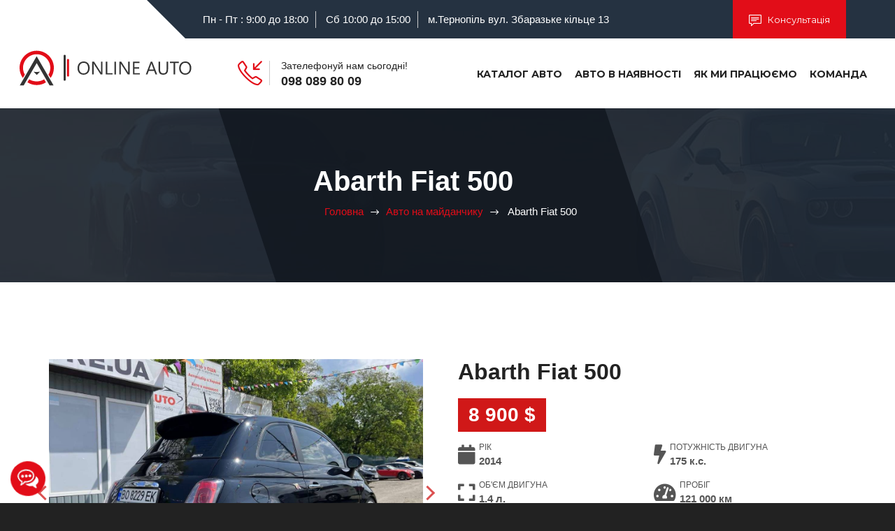

--- FILE ---
content_type: text/html; charset=UTF-8
request_url: https://onlineauto.com.ua/car/abarth-fiat-500
body_size: 22804
content:
<!DOCTYPE html>
<html lang="uk">

<head>
    <meta charset="utf-8">
    <meta http-equiv="x-ua-compatible" content="ie=edge">
    <title>Abarth Fiat 500 / Оnlineauto</title>
    <meta content="Оnlineauto - можливість придбати автомобіль на онлайн-аукціонах світу з якомога меншими витратами, мінімальними ризиками та доставкою до вашого дому" name="description">
    <meta name="google-site-verification" content="CJwXHwMjmGiZlrvkIuJ0YUZka0Prrg-FgoLvaHdAcDM" />
    <meta name="facebook-domain-verification" content="qgyx669bnx8iwzt3s5vp5g8anjj3bd" />
    <meta name="it-rating" content="it-rat-4696618a4b42678bf71972d487a0abda" />
    <meta name="viewport" content="width=device-width, initial-scale=1.0">
    <meta content="telephone=no" name="format-detection">
    <meta name="HandheldFriendly" content="true">
    <meta property="og:locale" content="uk_UA" />
    <meta property="og:type" content="website" />
    <meta property="og:title" content="Abarth Fiat 500 / Оnlineauto - Доставка авто з аукціонів світу" />
    <meta property="og:description" content="Оnlineauto - можливість придбати автомобіль на онлайн-аукціонах світу з якомога меншими витратами, мінімальними ризиками та доставкою до вашого дому" />
    <meta property="og:url" content="https://onlineauto.com.ua/car/abarth-fiat-500" />
    <meta property="og:site_name" content="Доставка авто з аукціонів світу / Оnlineauto" />
    <meta property="og:image" content="https://onlineauto.com.ua/assets/media/general/promo.jpg" />
    <meta property="og:image:alt" content="Abarth Fiat 500 - Оnlineauto - Доставка авто з аукціонів світу" />
    <meta property="og:image:secure_url" content="https://onlineauto.com.ua/assets/media/general/promo.jpg" />
    <meta name="twitter:card" content="summary_large_image" />
    <meta name="twitter:description" content="Оnlineauto - можливість придбати автомобіль на онлайн-аукціонах світу з якомога меншими витратами, мінімальними ризиками та доставкою до вашого дому" />
    <meta name="twitter:title" content="Abarth Fiat 500 - Доставка авто з аукціонів світу / Оnlineauto" />
    <meta name="twitter:image" content="https://onlineauto.com.ua/assets/media/general/promo.jpg" />
    <link rel="stylesheet" href="https://onlineauto.com.ua/assets/css/master.css">
    <link rel="stylesheet" href="https://onlineauto.com.ua/css/fancybox.css">
    <link rel="stylesheet" href="https://onlineauto.com.ua/css/style.min.css?v=04">
    <link rel="icon" type="image/x-icon" href="https://onlineauto.com.ua/assets/media/general/logo1x1.svg">
    <link rel="stylesheet" href="https://onlineauto.com.ua/css/icomoon/style.css">
    <!--[if lt IE 9 ]>
<script src="https://onlineauto.com.ua/assets/js/separate-js/html5shiv-3.7.2.min.js" type="text/javascript"></script><meta content="no" http-equiv="imagetoolbar">
<![endif]-->
    <!-- Global site tag (gtag.js) - Google Analytics -->
    <script async src="https://www.googletagmanager.com/gtag/js?id=UA-190854026-1"></script>
    <script>
        window.dataLayer = window.dataLayer || [];
        function gtag() { dataLayer.push(arguments); }
        gtag('js', new Date());

        gtag('config', 'UA-190854026-1');
    </script>


    <!-- Google Tag Manager -->
    <script>(function (w, d, s, l, i) {
            w[l] = w[l] || []; w[l].push({
                'gtm.start':
                    new Date().getTime(), event: 'gtm.js'
            }); var f = d.getElementsByTagName(s)[0],
                j = d.createElement(s), dl = l != 'dataLayer' ? '&l=' + l : ''; j.async = true; j.src =
                    'https://www.googletagmanager.com/gtm.js?id=' + i + dl; f.parentNode.insertBefore(j, f);
        })(window, document, 'script', 'dataLayer', 'GTM-WVV39P5');</script>
    <!-- End Google Tag Manager -->

    <!-- Meta Pixel Code -->
    <script>
        !function (f, b, e, v, n, t, s) {
            if (f.fbq) return; n = f.fbq = function () {
                n.callMethod ?
                    n.callMethod.apply(n, arguments) : n.queue.push(arguments)
            };
            if (!f._fbq) f._fbq = n; n.push = n; n.loaded = !0; n.version = '2.0';
            n.queue = []; t = b.createElement(e); t.async = !0;
            t.src = v; s = b.getElementsByTagName(e)[0];
            s.parentNode.insertBefore(t, s)
        }(window, document, 'script',
            'https://connect.facebook.net/en_US/fbevents.js');
        fbq('init', '680747653663965');
        fbq('track', 'PageView');
    </script>
    <noscript><img height="1" width="1" style="display:none"
            src="https://www.facebook.com/tr?id=680747653663965&ev=PageView&noscript=1" /></noscript>
    <!-- End Meta Pixel Code -->

    <!-- Google tag (gtag.js) -->
    <script async src="https://www.googletagmanager.com/gtag/js?id=G-GDBSRGT7Z3"></script>
    <script>
        window.dataLayer = window.dataLayer || [];
        function gtag() { dataLayer.push(arguments); }
        gtag('js', new Date());

        gtag('config', 'G-GDBSRGT7Z3');
    </script>


</head>
<body class="page">
  <!-- Google Tag Manager (noscript) -->
  <noscript><iframe src="https://www.googletagmanager.com/ns.html?id=GTM-WVV39P5" height="0" width="0"
      style="display:none;visibility:hidden"></iframe></noscript>
  <!-- End Google Tag Manager (noscript) -->


  <!-- Loader-->
  <div id="page-preloader"><span class="spinner border-t_second_b border-t_prim_a"></span></div>
  <!-- Loader end-->

  <div class="mobile-action">
    <ul class="mobile-list">

      <li>
        <a href="tel:0980898009" class="link-number">098 089 80 09</a>
      </li>
      <li>
        <a href="#" class="modal-consultation" data-toggle="modal" data-target="#customer-consultation">
          <i class="ic icon-speech"></i>
          Консультація
        </a>
      </li>
    </ul>
  </div>
  <div class="l-theme animated-css animsition" data-header="sticky" data-header-top="200">
    <!-- ==========================-->
    <!-- MOBILE MENU-->
    <!-- ==========================-->
    <div data-off-canvas="mobile-slidebar left overlay">
      <a class="navbar-brand scroll" href="/"><img class="scroll-logo" src="https://onlineauto.com.ua/assets/media/general/logo-white.svg"
          alt="logo"></a>


      <ul class="navbar-nav" id="main-menu">
        <li class="nav-item"><a class="nav-link" href="https://online-auto.com.ua/">Каталог авто</a></li>
        <li class="nav-item"><a class="nav-link" href="/cars">Авто в наявності</a></li>
        <li class="nav-item"><a class="nav-link" href="#howWework">Як ми працюємо</a></li>
        <li class="nav-item"><a class="nav-link" href="#yourTeam">Команда і контакти</a></li>
        <li class="nav-item"><a class="nav-link" href="#reviewWork">Відгуки</a></li>
        <li class="nav-item"><a class="nav-link" href="#contact">Контакти</a></li>
      </ul>

    </div>
    <div data-canvas="container">

      <header class="header">
        <div class="top-bar d-none d-xl-block">
          <div class="container">

            <div class="row">
              <div class="col offset-2">
                <div class="top-bar__inner row justify-content-between align-items-center">
                  <ul class="top-bar__list list-unstyled col">

                    <li class="top-bar__item">Пн - Пт : 9:00 до 18:00</li>
                    <li class="top-bar__item">Сб 10:00 до 15:00</li>
                    <li class="top-bar__item"><a href="https://goo.gl/maps/GJfShVQXu6xptQLa6" class="map-link"
                        target="_blank"> м.Тернопіль вул. Збаразьке кільце 13</a></li>
                  </ul><a id="header-customer-consultation-btn" class="btn btn-primary btn-sm col-auto"
                    data-toggle="modal" data-target="#customer-consultation" href="#"><i class="ic icon-speech"></i>
                    Консультація</a>
                </div>
              </div>
            </div>
          </div>
        </div>
        <div class="header-main">
          <div class="container">
            <div class="row align-items-center">
              <div class="col-lg-3 col-auto">
                <a class="navbar-brand scroll" href="/"><img class="normal-logo" src="https://onlineauto.com.ua/assets/media/general/logo.svg"
                    alt="logo"></a>
              </div>
              <div class="col-lg-auto col">
                <div class="header-contacts d-none d-md-block d-lg-none d-xl-block"><i
                    class="ic text-primary icon-call-in"></i><span class="header-contacts__inner">Зателефонуй нам
                    сьогодні!<a class="header-contacts__number" href="tel:0980898009">098 089 80 09</a></span></div>
                <!-- Mobile Trigger Start-->
                <button class="menu-mobile-button js-toggle-mobile-slidebar toggle-menu-button d-lg-none"><i
                    class="toggle-menu-button-icon"><span></span><span></span><span></span><span></span><span></span><span></span></i></button>
                <!-- Mobile Trigger End-->
              </div>
              <div class="col-lg d-none d-lg-block">
                <nav class="navbar navbar-expand-md justify-content-end" id="nav">
                  <!--ul class="yamm main-menu navbar-nav">
                                        <li class="nav-item active"><a class="nav-link" href="/">Головна<span class="sr-only">(current)</span></a></li>
                                        <li class="nav-item"><a class="nav-link" href="faq.html">Faq</a></li>
                                        <li class="nav-item"><a class="nav-link" href="about.html">Про нас</a></li>
                                        <li class="nav-item"><a class="nav-link" href="contacts.html">Контакти</a></li>
                                    </ul-->
                  <ul class="yamm main-menu navbar-nav" id="main-menu">
                    <li class="nav-item"><a class="nav-link" href="https://online-auto.com.ua/">Каталог авто</a></li>
                    <li class="nav-item"><a class="nav-link" href="/cars">Авто в наявності</a></li>
                    <li class="nav-item"><a class="nav-link" href="/#howWework">Як ми працюємо</a></li>
                    <li class="nav-item"><a class="nav-link" href="/#yourTeam">Команда</a></li>
                    <!--li class="nav-item"><a class="nav-link" href="#contact">Контакти</a></li-->
                  </ul>
                </nav>
              </div>
            </div>
          </div>
        </div>
      </header>
      <!-- end .header--><!-- Messenger Плагін чата Code -->
<div id="fb-root"></div>

<!-- Your Плагін чата code -->
<div id="fb-customer-chat" class="fb-customerchat">
</div>

<script>
  var chatbox = document.getElementById('fb-customer-chat');
  chatbox.setAttribute("page_id", "618233128596379");
  chatbox.setAttribute("attribution", "biz_inbox");
</script>

<!-- Your SDK code -->
<script>
  window.fbAsyncInit = function() {
    FB.init({
      xfbml            : true,
      version          : 'v19.0'
    });
  };

  (function(d, s, id) {
    var js, fjs = d.getElementsByTagName(s)[0];
    if (d.getElementById(id)) return;
    js = d.createElement(s); js.id = id;
    js.src = 'https://connect.facebook.net/en_GB/sdk/xfbml.customerchat.js';
    fjs.parentNode.insertBefore(js, fjs);
  }(document, 'script', 'facebook-jssdk'));
</script>
<div class="section-title-page area-bg area-bg_dark area-bg_op_60">
          <div class="area-bg__inner">
            <div class="container">
              <div class="row">
                <div class="col offset-lg-3">
                  <div class="b-title-page__wrap">
                    <h1 class="b-title-page">Abarth Fiat 500</h1>
                    <nav aria-label="breadcrumb">
                      <ol class="breadcrumb">
                        <li class="breadcrumb-item"><a href="/">Головна</a></li>
                        <li class="breadcrumb-item"><a href="/cars">Авто на майданчику</a></li>
                        <li class="breadcrumb-item active" aria-current="page">
                          Abarth Fiat 500</li>
                      </ol>
                      <!-- end breadcrumb-->
                    </nav>
                  </div>
                </div>
              </div>
            </div>
          </div>
        </div>
        <!-- end .b-title-page-->
        <div class="l-main-content">
        <div class="container">
          <section class="b-goods-f">
              
              


            <div class="row">
              <div class="col-lg-6">
              

                <div class="b-goods-f__slider " id="car-slider">
                
                  <div class="ui-slider-main js-slider-for">
                                                                            
                              <a href="https://onlineauto.com.ua/uploads/2023/12/abarth-fiat-500-photo-0.jpg" data-fancybox="gallery" ><img class="img-scale"  src="https://onlineauto.com.ua/uploads/2023/12/abarth-fiat-500-photo-0.jpg" alt="Abarth Fiat 500"/></a>
                                                      
                              <a href="https://onlineauto.com.ua/uploads/2023/12/abarth-fiat-500-photo-1.jpg" data-fancybox="gallery" ><img class="img-scale"  src="https://onlineauto.com.ua/uploads/2023/12/abarth-fiat-500-photo-1.jpg" alt="Abarth Fiat 500"/></a>
                                                      
                              <a href="https://onlineauto.com.ua/uploads/2023/12/abarth-fiat-500-photo-2.jpg" data-fancybox="gallery" ><img class="img-scale"  src="https://onlineauto.com.ua/uploads/2023/12/abarth-fiat-500-photo-2.jpg" alt="Abarth Fiat 500"/></a>
                                                      
                              <a href="https://onlineauto.com.ua/uploads/2023/12/abarth-fiat-500-photo-3.jpg" data-fancybox="gallery" ><img class="img-scale"  src="https://onlineauto.com.ua/uploads/2023/12/abarth-fiat-500-photo-3.jpg" alt="Abarth Fiat 500"/></a>
                                                      
                              <a href="https://onlineauto.com.ua/uploads/2023/12/abarth-fiat-500-photo-4.jpg" data-fancybox="gallery" ><img class="img-scale"  src="https://onlineauto.com.ua/uploads/2023/12/abarth-fiat-500-photo-4.jpg" alt="Abarth Fiat 500"/></a>
                                                      
                              <a href="https://onlineauto.com.ua/uploads/2023/12/abarth-fiat-500-photo-5.jpg" data-fancybox="gallery" ><img class="img-scale"  src="https://onlineauto.com.ua/uploads/2023/12/abarth-fiat-500-photo-5.jpg" alt="Abarth Fiat 500"/></a>
                                                      
                              <a href="https://onlineauto.com.ua/uploads/2023/12/abarth-fiat-500-photo-6.jpg" data-fancybox="gallery" ><img class="img-scale"  src="https://onlineauto.com.ua/uploads/2023/12/abarth-fiat-500-photo-6.jpg" alt="Abarth Fiat 500"/></a>
                                                      
                              <a href="https://onlineauto.com.ua/uploads/2023/12/abarth-fiat-500-photo-7.jpg" data-fancybox="gallery" ><img class="img-scale"  src="https://onlineauto.com.ua/uploads/2023/12/abarth-fiat-500-photo-7.jpg" alt="Abarth Fiat 500"/></a>
                                                      
                              <a href="https://onlineauto.com.ua/uploads/2023/12/abarth-fiat-500-photo-8.jpg" data-fancybox="gallery" ><img class="img-scale"  src="https://onlineauto.com.ua/uploads/2023/12/abarth-fiat-500-photo-8.jpg" alt="Abarth Fiat 500"/></a>
                                                      
                              <a href="https://onlineauto.com.ua/uploads/2023/12/abarth-fiat-500-photo-9.jpg" data-fancybox="gallery" ><img class="img-scale"  src="https://onlineauto.com.ua/uploads/2023/12/abarth-fiat-500-photo-9.jpg" alt="Abarth Fiat 500"/></a>
                                                      
                              <a href="https://onlineauto.com.ua/uploads/2023/12/abarth-fiat-500-photo-10.jpg" data-fancybox="gallery" ><img class="img-scale"  src="https://onlineauto.com.ua/uploads/2023/12/abarth-fiat-500-photo-10.jpg" alt="Abarth Fiat 500"/></a>
                                                      
                              <a href="https://onlineauto.com.ua/uploads/2023/12/abarth-fiat-500-photo-11.jpg" data-fancybox="gallery" ><img class="img-scale"  src="https://onlineauto.com.ua/uploads/2023/12/abarth-fiat-500-photo-11.jpg" alt="Abarth Fiat 500"/></a>
                                                      
                              <a href="https://onlineauto.com.ua/uploads/2023/12/abarth-fiat-500-photo-12.jpg" data-fancybox="gallery" ><img class="img-scale"  src="https://onlineauto.com.ua/uploads/2023/12/abarth-fiat-500-photo-12.jpg" alt="Abarth Fiat 500"/></a>
                                                                  </div>
                  <div class="ui-slider-nav js-slider-nav">
                                                                              <img class="img-scale" src="https://onlineauto.com.ua/uploads/2023/12/abarth-fiat-500-photo-0.jpg" alt="Abarth Fiat 500"/>
                                                        <img class="img-scale" src="https://onlineauto.com.ua/uploads/2023/12/abarth-fiat-500-photo-1.jpg" alt="Abarth Fiat 500"/>
                                                        <img class="img-scale" src="https://onlineauto.com.ua/uploads/2023/12/abarth-fiat-500-photo-2.jpg" alt="Abarth Fiat 500"/>
                                                        <img class="img-scale" src="https://onlineauto.com.ua/uploads/2023/12/abarth-fiat-500-photo-3.jpg" alt="Abarth Fiat 500"/>
                                                        <img class="img-scale" src="https://onlineauto.com.ua/uploads/2023/12/abarth-fiat-500-photo-4.jpg" alt="Abarth Fiat 500"/>
                                                        <img class="img-scale" src="https://onlineauto.com.ua/uploads/2023/12/abarth-fiat-500-photo-5.jpg" alt="Abarth Fiat 500"/>
                                                        <img class="img-scale" src="https://onlineauto.com.ua/uploads/2023/12/abarth-fiat-500-photo-6.jpg" alt="Abarth Fiat 500"/>
                                                        <img class="img-scale" src="https://onlineauto.com.ua/uploads/2023/12/abarth-fiat-500-photo-7.jpg" alt="Abarth Fiat 500"/>
                                                        <img class="img-scale" src="https://onlineauto.com.ua/uploads/2023/12/abarth-fiat-500-photo-8.jpg" alt="Abarth Fiat 500"/>
                                                        <img class="img-scale" src="https://onlineauto.com.ua/uploads/2023/12/abarth-fiat-500-photo-9.jpg" alt="Abarth Fiat 500"/>
                                                        <img class="img-scale" src="https://onlineauto.com.ua/uploads/2023/12/abarth-fiat-500-photo-10.jpg" alt="Abarth Fiat 500"/>
                                                        <img class="img-scale" src="https://onlineauto.com.ua/uploads/2023/12/abarth-fiat-500-photo-11.jpg" alt="Abarth Fiat 500"/>
                                                        <img class="img-scale" src="https://onlineauto.com.ua/uploads/2023/12/abarth-fiat-500-photo-12.jpg" alt="Abarth Fiat 500"/>
                                                                      
                  </div>

                </div>
              </div>
              <div class="col-lg-6">

              <h1 class="ui-title ">Abarth Fiat 500</h1>
              <div class="b-goods-f-price">
                  <div class="b-goods-f-price__inner">
                    <div class="b-goods-f-price__main bg-primary">
                                                8 900 $                                        </div>

                  </div>
                  <div class="b-goods-f-price__note"></div>
                </div>
                  <!-- Розгорнути цикл для атрибутів авто -->
                                        <ul class="two-column-list-attribute">
                                                                                                                <li>
                                  <span class="b-goods-f__list-icon"><i class="fas fa-calendar"></i></span>
                                  <div class="b-goods-f__list-content">
                                    <span class="b-goods-f__list-name">Рік</span>
                                    <span class="b-goods-f__list-info">2014</span>
                                  </div>
                              </li>
                                                                                                                    <li>
                                  <span class="b-goods-f__list-icon"><i class="fas fa-bolt"></i></span>
                                  <div class="b-goods-f__list-content">
                                    <span class="b-goods-f__list-name">Потужність двигуна</span>
                                    <span class="b-goods-f__list-info">175 к.с.</span>
                                  </div>
                              </li>
                                                                                                                    <li>
                                  <span class="b-goods-f__list-icon"><i class="fas fa-expand"></i></span>
                                  <div class="b-goods-f__list-content">
                                    <span class="b-goods-f__list-name">Об'єм двигуна</span>
                                    <span class="b-goods-f__list-info">1.4 л.</span>
                                  </div>
                              </li>
                                                                                                                                                                            <li>
                                  <span class="b-goods-f__list-icon"><i class="fas fa-tachometer-alt"></i></span>
                                  <div class="b-goods-f__list-content">
                                    <span class="b-goods-f__list-name">Пробіг</span>
                                    <span class="b-goods-f__list-info">121 000 км</span>
                                  </div>
                              </li>
                                                                                                                                                                            <li>
                                  <span class="b-goods-f__list-icon"><i class="fas fa-gas-pump"></i></span>
                                  <div class="b-goods-f__list-content">
                                    <span class="b-goods-f__list-name">Тип палива</span>
                                    <span class="b-goods-f__list-info">Бензин</span>
                                  </div>
                              </li>
                                                                                                                    <li>
                                  <span class="b-goods-f__list-icon"><i class="fas fa-cogs"></i></span>
                                  <div class="b-goods-f__list-content">
                                    <span class="b-goods-f__list-name">Коробка передач</span>
                                    <span class="b-goods-f__list-info">Механічна</span>
                                  </div>
                              </li>
                                                                              </ul>
                  

                        <div class="row button-car-view">
                          <div class="col-lg-12">
                            <a class="btn btn-primary" href="#" data-toggle="modal" data-target="#customer-car">Підібрати авто</a>
                            <a class="btn btn-primary ml-3" href="#" data-toggle="modal" data-target="#customer-consultation"><i class="ic icon-speech"></i> Консультація</a></div>
                        </div>
              </div>

              <div class="col-lg-12">
                <h3> Комплектація</h3>

              <p><p><span style="font-size: 1rem;"><b>Опис</b></span></p><p><span style="font-size: 1rem;">Вашій увазі відмінний екземпляр виробництва спортивного підрозділу Fiat - Abarth 500.</span><br></p><p>Від стокової версії вас будуть відрізняти: оригінальні фірмові 17' катки, спортивні ковші, стильний дизайн, божественний вихлоп, занижена підвіска на койловерах, мінімальні доопрацювання під капотом (нульовик, катушки madness, та ін., але місце для творчості ще залишилось). Це все гарантує Вам естетичне задоволення від пілотування та увагу від учасників руху, які будуть любуватись неповторною архітектурою корми цього шедевра, якщо встигнуть <span style="font-size: 1rem;">роздивитись.</span></p><p>Цей злий малюк ходив у славному місті New York, допоки у його житті не сталась невелика, і на разі єдина у його житті, неприємність у вигляді ДТП, після чого був доставлений у не менш славну Україну,  де його відновили з любовʼю та без участі кривих рук та східних запчастин. (Усі запчастини від європейського донора, безпека не відновлювалась, а мінялась, жодного граму шпаклівки, нова модна медіа від рестайлу, поміняні свічки, масла, турба краще нової від turbodok, все зроблено, щоб вражати та дивувати). Не відкладай мрію надовго - її швидко куплять.</p></p>
              <p><a href="/#crediting">Умови кредитування</a></p>

              </div>

            </div>
          </section>
          <!-- end .b-goods-f-->
          <h3> Інші авто</h3>
          
            <main class="b-goods-group row">
                              <div class="b-goods-f col-lg-4 col-md-6">
                    <div class="b-goods-f__media">

                                                                  <img class="b-goods-f__img img-scale" src="https://onlineauto.com.ua/uploads/2025/04/ford-escape-photo-0.jpg" alt="foto"/>
                                          <span class="b-goods-f__media-inner">

                      </div>
                    <div class="b-goods-f__main">
                      <div class="b-goods-f__descrip">
                        <div class="b-goods-f__title">Ford Escape</div>
                                                  <ul class="b-goods-f__list list-unstyled">
                                                                                                                                <li class="b-goods-f__list-item">
                                      <span class="b-goods-f__list-icon"><i class="fas fa-calendar"></i></span>
                                      <span class="b-goods-f__list-title">Рік :</span>
                                      <span class="b-goods-f__list-info">2023</span>
                                  </li>
                                                                                                  <li class="b-goods-f__list-item">
                                      <span class="b-goods-f__list-icon"><i class="fas fa-car"></i></span>
                                      <span class="b-goods-f__list-title">Пробіг :</span>
                                      <span class="b-goods-f__list-info">7 тис.км</span>
                                  </li>
                                                                                                  <li class="b-goods-f__list-item">
                                      <span class="b-goods-f__list-icon"><i class="fas fa-gas-pump"></i></span>
                                      <span class="b-goods-f__list-title">Тип палива :</span>
                                      <span class="b-goods-f__list-info">Бензин</span>
                                  </li>
                                                        </ul>
                                            </div>
                      <div class="b-goods-f__sidebar">
                        
                      <span class="b-goods-f__price-group">
                          <span class="b-goods-f__price">
                                                      <span class="b-goods-f__price-numb">22 500$</span></span>
                                                  </span>

                          

                        </span>
                        <span class="b-goods-f__compare"><a href="https://onlineauto.com.ua/car/ford-escape">Детальніше</a><i class="ic fas fa-columns"></i></span>
                      </div>
                    </div>
                  </div>
                  <!-- end .b-goods-->
 

                                    <div class="b-goods-f col-lg-4 col-md-6">
                    <div class="b-goods-f__media">

                                                                  <img class="b-goods-f__img img-scale" src="https://onlineauto.com.ua/uploads/2025/05/aprilia-rs-660-photo-0.jpg" alt="foto"/>
                                          <span class="b-goods-f__media-inner">

                      </div>
                    <div class="b-goods-f__main">
                      <div class="b-goods-f__descrip">
                        <div class="b-goods-f__title">Aprilia RS 660</div>
                                                  <ul class="b-goods-f__list list-unstyled">
                                                                                                                                <li class="b-goods-f__list-item">
                                      <span class="b-goods-f__list-icon"><i class="fas fa-calendar"></i></span>
                                      <span class="b-goods-f__list-title">Рік :</span>
                                      <span class="b-goods-f__list-info">2021</span>
                                  </li>
                                                                                                  <li class="b-goods-f__list-item">
                                      <span class="b-goods-f__list-icon"><i class="fas fa-car"></i></span>
                                      <span class="b-goods-f__list-title">Пробіг :</span>
                                      <span class="b-goods-f__list-info">3 тис. км</span>
                                  </li>
                                                                                                  <li class="b-goods-f__list-item">
                                      <span class="b-goods-f__list-icon"><i class="fas fa-gas-pump"></i></span>
                                      <span class="b-goods-f__list-title">Тип палива :</span>
                                      <span class="b-goods-f__list-info">Бензин</span>
                                  </li>
                                                        </ul>
                                            </div>
                      <div class="b-goods-f__sidebar">
                        
                      <span class="b-goods-f__price-group">
                          <span class="b-goods-f__price">
                                                      <span class="b-goods-f__price-numb">12 500$</span></span>
                                                  </span>

                          

                        </span>
                        <span class="b-goods-f__compare"><a href="https://onlineauto.com.ua/car/aprilia-rs-660">Детальніше</a><i class="ic fas fa-columns"></i></span>
                      </div>
                    </div>
                  </div>
                  <!-- end .b-goods-->
 

                                    <div class="b-goods-f col-lg-4 col-md-6">
                    <div class="b-goods-f__media">

                                                                  <img class="b-goods-f__img img-scale" src="https://onlineauto.com.ua/uploads/2025/04/smart-forfour-photo-0.jpg" alt="foto"/>
                                          <span class="b-goods-f__media-inner">

                      </div>
                    <div class="b-goods-f__main">
                      <div class="b-goods-f__descrip">
                        <div class="b-goods-f__title">Smart Forfour</div>
                                                  <ul class="b-goods-f__list list-unstyled">
                                                                                                                                <li class="b-goods-f__list-item">
                                      <span class="b-goods-f__list-icon"><i class="fas fa-calendar"></i></span>
                                      <span class="b-goods-f__list-title">Рік :</span>
                                      <span class="b-goods-f__list-info">2017</span>
                                  </li>
                                                                                                  <li class="b-goods-f__list-item">
                                      <span class="b-goods-f__list-icon"><i class="fas fa-car"></i></span>
                                      <span class="b-goods-f__list-title">Пробіг :</span>
                                      <span class="b-goods-f__list-info">83 000 км</span>
                                  </li>
                                                                                                  <li class="b-goods-f__list-item">
                                      <span class="b-goods-f__list-icon"><i class="fas fa-gas-pump"></i></span>
                                      <span class="b-goods-f__list-title">Тип палива :</span>
                                      <span class="b-goods-f__list-info">Електро</span>
                                  </li>
                                                        </ul>
                                            </div>
                      <div class="b-goods-f__sidebar">
                        
                      <span class="b-goods-f__price-group">
                          <span class="b-goods-f__price">
                                                      <span class="b-goods-f__price-numb">8 400 $</span></span>
                                                  </span>

                          

                        </span>
                        <span class="b-goods-f__compare"><a href="https://onlineauto.com.ua/car/smart-forfour">Детальніше</a><i class="ic fas fa-columns"></i></span>
                      </div>
                    </div>
                  </div>
                  <!-- end .b-goods-->
 

                                  </main>
                  
          
        </div>
      </div>
        
       
            
 

      <footer class="footer">
        <div class="container">
          <div class="row">
            <div class="col-12">
              <div class="text-center">
                <div class="footer-logo">
                  <a class="footer-logo__link" href="/"><img class="img-responsive"
                      src="https://onlineauto.com.ua/assets/media/general/logo-color-white.svg" alt="Logo"></a>
                </div>
                <ul class="footer-soc list-unstyled">
                  <li class="footer-soc__item"><a class="footer-soc__link"
                      href="https://www.instagram.com/onlineauto.ua/?igshid=MzRlODBiNWFlZA%3D%3D" target="_blank"><i
                        class="ic fab fa-instagram"></i></a></li>
                  <li class="footer-soc__item"><a class="footer-soc__link"
                      href="https://www.facebook.com/OnlineAuto.ua/" target="_blank"><i
                        class="ic fab fa-facebook"></i></a></li>
                  <li class="footer-soc__item"><a class="footer-soc__link"
                      href="https://invite.viber.com/?g2=AQBm4U2%2FzeLU5Ejo%2FT%2FPpoyf8pzQFg6qdLA5VaQAK7iXWD%2BCXzWMPglWhQ7%2BNPBu"
                      target="_blank"><i class="ic fab fa-viber"></i></a></li>
                  <li class="footer-soc__item"><a class="footer-soc__link" href="https://t.me/onlineautoua"
                      target="_blank"><i class="ic fab fa-telegram"></i></a></li>
                  <li class="footer-soc__item"><a class="footer-soc__link"
                      href="https://www.youtube.com/channel/UClDhm6zKXMFxOe5RoV6aqMA/videos" target="_blank"><i
                        class="ic fab fa-youtube"></i></a></li>
                </ul>
              </div>
            </div>
          </div>
          <div class="row">
            <div class="col-lg-4 col-sm-5">
              <div class="footer-section footer-section_info">
                <div class="footer-info">Наша місія&nbsp;- дати вам можливість придбати автомобіль на онлайн-аукціонах
                  світу з якомога меншими витратами, мінімальними ризиками та доставкою до вашого дому.</div>
                <div class="footer-contacts">
                  <div class="footer-contacts__item"> <i class="ic icon-location-pin"></i><a
                      href="https://goo.gl/maps/GJfShVQXu6xptQLa6" class="map-link">м.Тернопіль вул. Збаразьке кільце
                      13</a></div>
                  <div class="footer-contacts__item"><i class="ic icon-envelope"></i><a
                      href="mailto:onlineauto.ua@gmail.com">onlineauto.ua@gmail.com</a></div>
                  <div class="footer-contacts__item"><i class="ic icon-earphones-alt"></i><a
                      href="tel:+380980898009">+38 098 089 80 09</a></div>
                  <div class="footer-contacts__item"><i class="ic icon-earphones-alt"></i><a
                      href="tel:+380930898009">+38 093 089 80 09</a></div>
                  <div class="footer-contacts__item"><i class="ic icon-earphones-alt"></i><a
                      href="tel:+380660898009">+38 066 089 80 09</a></div>
                </div>
              </div>
            </div>
            <div class="col-lg-4 col-sm-3">
              <div class="row">
                <div class="col-lg-6">
                  <section class="footer-section footer-section_link">
                    <h3 class="footer-section__title">Корисні посилання</h3>
                    <ul class="footer-soc list-unstyled">
<li class="footer-soc__item"><a class="footer-soc__link" href="https://www.instagram.com/onlineauto.ua/?igshid=MzRlODBiNWFlZA%3D%3D" target="_blank"><i class="ic fab fa-instagram"></i></a></li>
<li class="footer-soc__item"><a class="footer-soc__link" href="https://www.facebook.com/OnlineAuto.ua/" target="_blank"><i class="ic fab fa-facebook"></i></a></li>
<li class="footer-soc__item"><a class="footer-soc__link" href="https://invite.viber.com/?g2=AQBm4U2%2FzeLU5Ejo%2FT%2FPpoyf8pzQFg6qdLA5VaQAK7iXWD%2BCXzWMPglWhQ7%2BNPBu" target="_blank"><i class="ic fab fa-viber"></i></a></li>
<li class="footer-soc__item"><a class="footer-soc__link" href="https://t.me/onlineautoua" target="_blank"><i class="ic fab fa-telegram"></i></a></li>
<li class="footer-soc__item"><a class="footer-soc__link" href="https://www.youtube.com/channel/UClDhm6zKXMFxOe5RoV6aqMA/videos" target="_blank"><i class="ic fab fa-youtube"></i></a></li>
</ul>                  </section>
                </div>
                <div class="col-lg-6">
                  <section class="footer-section footer-section_link">
                    <h3 class="footer-section__title">Аукціони</h3>
                    <ul class="footer-list list-unstyled">
                      <li><a href="https://www.manheim.com/" target="_blank">Manheim</a></li>
                      <li><a href="https://www.copart.de/en" target="_blank">Copart</a></li>
                      <li><a href="https://www.iaai.com/" target="_blank">Insurance Auto Auctions</a></li>
                    </ul>
                  </section>
                </div>
              </div>
            </div>
            <div class="col-md-4">
              <section class="footer-section footer-section_subscribe">
                <h3 class="footer-section__title">Підписка на розсилку</h3>
                <form class="footer-form">
                  <div class="footer-form__info">Ви в будь-який момент зможете відписатись або змінити налаштування.
                  </div>
                  <div class="form-group">
                    <input class="footer-form__input form-control" type="email" placeholder="Ваш email">
                  </div>
                  <button class="btn btn-sm btn-primary">Підписатись</button>
                </form>
              </section>
            </div>
          </div>


        </div>
        <div class="row">
          <div class="col-12">
            <div class="footer-copyright">
              Copyrights (c) 2015 OnlineAuto. Всі права захищені. Розробка:
              <a class="footer-copyright__link" href="https://motelnytskyi.in.ua/">Motelnytskyi</a>
            </div>
          </div>
        </div>
    </div>
    </footer>
    <!-- .footer-->
  </div>
  </div>
  <span class="footer__btn-up js-scroll-top"><i class="ic fas fa-angle-up"></i><img
      src="https://onlineauto.com.ua/assets/media/general/go_top.png" alt="go top"></span>
  <!-- end layout-theme-->
  <!-- Modal Car -->
  <div class="modal " id="customer-car" tabindex="-1" role="dialog" aria-hidden="true">
    <div class="modal-dialog modal-dialog-centered" role="document">
      <div class="modal-content">
        <div class="modal-header">
          <h5 class="modal-title">Який тип авто ви <span class="text-primary"> шукаєте?</span></h5>
          <button type="button" class="btn btn-secondary" data-dismiss="modal"></button>
        </div>
        <div class="modal-body">

          <form class="was-validated  select-car" id="customer-car-form">


            <div class="row">
              <div class="col-md-3 col-6">
                <div class="custom-control custom-radio image-checkbox">
                  <input type="radio" class="custom-control-input" id="ck1a" name="type-car" value="Седан" checked>
                  <label class="custom-control-label" for="ck1a">
                    <img src="https://onlineauto.com.ua/assets/media/content/b-customer-car/online-avto-sedan.jpg" alt="Седан" class="img-fluid">
                    <span>Седан</span>
                  </label>
                </div>
              </div>
              <div class="col-md-3 col-6">
                <div class="custom-control custom-radio image-checkbox">
                  <input type="radio" class="custom-control-input" id="ck2a" name="type-car" value="Мінівен">
                  <label class="custom-control-label" for="ck2a">
                    <img src="https://onlineauto.com.ua/assets/media/content/b-customer-car/online-avto-miniven.jpg" alt="Мінівен"
                      class="img-fluid">
                    <span>Мінівен</span>
                  </label>
                </div>
              </div>
              <div class="col-md-3 col-6">
                <div class="custom-control custom-radio image-checkbox">
                  <input type="radio" class="custom-control-input" id="ck2b" name="type-car" value="Хетчбек">
                  <label class="custom-control-label" for="ck2b">
                    <img src="https://onlineauto.com.ua/assets/media/content/b-customer-car/online-avto-hachback.jpg" alt="Хетчбек"
                      class="img-fluid">
                    <span>Хетчбек</span>
                  </label>
                </div>
              </div>
              <div class="col-md-3 col-6">
                <div class="custom-control custom-radio image-checkbox">
                  <input type="radio" class="custom-control-input" id="ck2c" name="type-car" value="Купе">
                  <label class="custom-control-label" for="ck2c">
                    <img src="https://onlineauto.com.ua/assets/media/content/b-customer-car/online-avto-kupe.jpg" alt="Купе" class="img-fluid">
                    <span>Купе</span>
                  </label>
                </div>
              </div>
              <div class="col-md-3 col-6">
                <div class="custom-control custom-radio image-checkbox">
                  <input type="radio" class="custom-control-input" id="ck2d" name="type-car" value="Кросовер">
                  <label class="custom-control-label" for="ck2d">
                    <img src="https://onlineauto.com.ua/assets/media/content/b-customer-car/online-avto-crossover.jpg" alt="Кросовер"
                      class="img-fluid">
                    <span>Кросовер</span>
                  </label>
                </div>
              </div>
              <div class="col-md-3 col-6">
                <div class="custom-control custom-radio image-checkbox">
                  <input type="radio" class="custom-control-input" id="ck2e" name="type-car" value="Кабріолет">
                  <label class="custom-control-label" for="ck2e">
                    <img src="https://onlineauto.com.ua/assets/media/content/b-customer-car/online-avto-cabriolet.jpg" alt="Кабріолет"
                      class="img-fluid">
                    <span>Кабріолет</span>
                  </label>
                </div>
              </div>
              <div class="col-md-3 col-6">
                <div class="custom-control custom-radio image-checkbox">
                  <input type="radio" class="custom-control-input" id="ck2f" name="type-car" value="Бус">
                  <label class="custom-control-label" for="ck2f">
                    <img src="https://onlineauto.com.ua/assets/media/content/b-customer-car/online-avto-bus.jpg" alt="Бус" class="img-fluid">
                    <span>Бус</span>
                  </label>
                </div>
              </div>
              <div class="col-md-3 col-6">
                <div class="custom-control custom-radio image-checkbox">
                  <input type="radio" class="custom-control-input" id="ck2g" name="type-car" value="Пікап">
                  <label class="custom-control-label" for="ck2g">
                    <img src="https://onlineauto.com.ua/assets/media/content/b-customer-car/online-avto-picap.jpg" alt="Пікап" class="img-fluid">
                    <span>Пікап</span>
                  </label>
                </div>
              </div>
            </div>
            <h4 class="b-goods-f__title">Рік випуску:</h4>
            <div class="row">
              <div class="col-md-6 col-6">
                <select class="custom-select" name="year-from" required>
                  <option value="">від</option>
                  <option value="2000">2000</option>
                  <option value="2001">2001</option>
                  <option value="2002">2002</option>
                  <option value="2003">2003</option>
                  <option value="2004">2004</option>
                  <option value="2005">2005</option>
                  <option value="2006">2006</option>
                  <option value="2007">2007</option>
                  <option value="2008">2008</option>
                  <option value="2009">2009</option>
                  <option value="2010">2010</option>
                  <option value="2011">2011</option>
                  <option value="2012">2012</option>
                  <option value="2013">2013</option>
                  <option value="2014">2014</option>
                  <option value="2015">2015</option>
                  <option value="2016">2016</option>
                  <option value="2017">2017</option>
                  <option value="2018">2018</option>
                  <option value="2019">2019</option>
                  <option value="2020">2020</option>
                </select>

              </div>
              <div class="col-md-6 col-6 form-group">
                <select class="custom-select" name="year-to" required>
                  <option value="">до</option>
                  <option value="2000">2000</option>
                  <option value="2001">2001</option>
                  <option value="2002">2002</option>
                  <option value="2003">2003</option>
                  <option value="2004">2004</option>
                  <option value="2005">2005</option>
                  <option value="2006">2006</option>
                  <option value="2007">2007</option>
                  <option value="2008">2008</option>
                  <option value="2009">2009</option>
                  <option value="2010">2010</option>
                  <option value="2011">2011</option>
                  <option value="2012">2012</option>
                  <option value="2013">2013</option>
                  <option value="2014">2014</option>
                  <option value="2015">2015</option>
                  <option value="2016">2016</option>
                  <option value="2017">2017</option>
                  <option value="2018">2018</option>
                  <option value="2019">2019</option>
                  <option value="2020">2020</option>
                </select>

              </div>
            </div>
            <div class="row">
              <div class="col-md-12 mb-3 ">

                <h4 class="b-goods-f__title">Бюджет:</h4>
                <input type="text" class="form-control is-valid" name="budget"
                  placeholder="На яку вартість розраховуєте" required>
              </div>
              <div class="col-md-6 mb-3 ">

                <input type="text" class="form-control is-valid" name="name" placeholder="І'мя" required>
              </div>

              <div class="col-md-6 mb-3 ">

                <input type="text" class="form-control is-valid" name="phone" placeholder="Телефон" required>
                <!--pattern="[0-9]{10,12}"-->
              </div>

            </div>
        </div>


        <div class="modal-footer">
          <input type="submit" class="btn btn-primary" id="submit">
          <!--button type="button" class="btn btn-secondary" data-dismiss="modal">Закрити</button-->
        </div>
        </form>

      </div>
    </div>
  </div>



  <div id="notification">
    <p>Форма успішно відправлена. Скоро з вами зв'яжеться наш менеджер</p>
  </div>


  <div class="phone-link">
    <a href="tel:0980898009">
      <i class="fa fa-phone"></i>
      <span class="text">
        098 089 80 09
      </span>
    </a>
  </div>
  <!-- Modal -->
  <div class="modal" id="customer-consultation" tabindex="-1" role="dialog" aria-hidden="true">
    <div class="modal-dialog modal-dialog-centered" role="document">
      <div class="modal-content">
        <div class="modal-header">
          <h5 class="modal-title">Замовити безкоштовну консультацію</h5>
          <button type="button" class="btn btn-secondary" data-dismiss="modal"></button>
        </div>
        <div class="modal-body">
          <form class="was-validated" id="customer-call-me">
            <input class="form-control is-valid" name="name" type="text" placeholder="І'мя" aria-label="І'мя">
            <input class="form-control is-valid" name="phone" type="text" placeholder="Телефон" aria-label="Телефон"
              required><!--pattern="[0-9]{10,12}"-->

            <div class="modal-footer text-center">
              <input type="submit" class="btn btn-primary" id="submit">

            </div>
          </form>
        </div>
      </div>
    </div>
  </div>
  <!-- Modal Car End-->

  <!-- Modal -->
  <div class="modal" id="duler-consultation" tabindex="-1" role="dialog" aria-hidden="true">
    <div class="modal-dialog modal-dialog-centered" role="document">
      <div class="modal-content">
        <div class="modal-header">
          <h5 class="modal-title">Замовити безкоштовну консультацію</h5>
          <button type="button" class="btn btn-secondary" data-dismiss="modal"></button>
        </div>
        <div class="modal-body">
          <form class="was-validated" id="duler-call-me">
            <input class="form-control is-valid" name="name" type="text" placeholder="І'мя" aria-label="І'мя">
            <input class="form-control is-valid" name="phone" type="text" placeholder="Телефон" aria-label="Телефон"
              required><!--pattern="[0-9]{10,12}"-->

            <div class="modal-footer text-center">
              <input type="submit" class="btn btn-primary" id="submit">

            </div>
          </form>
        </div>
      </div>
    </div>
  </div>

  <!-- ++++++++++++-->
  <!-- MAIN SCRIPTS-->
  <!-- ++++++++++++-->
  <script src="https://code.jquery.com/jquery-3.3.1.min.js"
    integrity="sha256-FgpCb/KJQlLNfOu91ta32o/NMZxltwRo8QtmkMRdAu8=" crossorigin="anonymous"></script>
  <script src="https://code.jquery.com/jquery-migrate-1.4.1.min.js"></script>
  <!-- Bootstrap-->
  <script src="https://cdnjs.cloudflare.com/ajax/libs/popper.js/1.14.3/umd/popper.min.js"
    integrity="sha384-ZMP7rVo3mIykV+2+9J3UJ46jBk0WLaUAdn689aCwoqbBJiSnjAK/l8WvCWPIPm49"
    crossorigin="anonymous"></script>
  <script src="https://stackpath.bootstrapcdn.com/bootstrap/4.1.3/js/bootstrap.min.js"
    integrity="sha384-ChfqqxuZUCnJSK3+MXmPNIyE6ZbWh2IMqE241rYiqJxyMiZ6OW/JmZQ5stwEULTy"
    crossorigin="anonymous"></script>
  <!-- Color scheme-->
  <script src="https://onlineauto.com.ua/assets/plugins/switcher/js/dmss.js"></script>
  <!-- Select customization & Color scheme-->
  <script src="https://onlineauto.com.ua/assets/libs/bootstrap-select.min.js"></script>
  <!-- Pop-up window-->
  <script src="https://onlineauto.com.ua/assets/plugins/magnific-popup/jquery.magnific-popup.min.js"></script>
  <!-- Headers scripts-->
  <script src="https://onlineauto.com.ua/assets/plugins/headers/slidebar.js"></script>
  <script src="https://onlineauto.com.ua/assets/plugins/headers/header.js"></script>
  <!-- Mail scripts-->
  <script src="https://onlineauto.com.ua/assets/plugins/jqBootstrapValidation.js"></script>
  <script src="https://onlineauto.com.ua/assets/plugins/customer-car-form.js"></script>
  <!-- Video player-->
  <script src="https://onlineauto.com.ua/assets/plugins/flowplayer/flowplayer.min.js"></script>
  <!-- Filter and sorting images-->
  <script src="https://onlineauto.com.ua/assets/plugins/isotope/isotope.pkgd.min.js"></script>
  <script src="https://onlineauto.com.ua/assets/plugins/isotope/imagesLoaded.js"></script>
  <!-- Progress numbers-->
  <script src="https://onlineauto.com.ua/assets/plugins/rendro-easy-pie-chart/jquery.easypiechart.min.js"></script>
  <script src="https://onlineauto.com.ua/assets/plugins/rendro-easy-pie-chart/jquery.waypoints.min.js"></script>
  <!-- Animations-->
  <script src="https://onlineauto.com.ua/assets/plugins/scrollreveal/scrollreveal.min.js"></script>
  <!-- Scale images-->
  <script src="https://onlineauto.com.ua/assets/plugins/ofi.min.js"></script>
  <!-- Main slider-->
  <script src="https://onlineauto.com.ua/assets/plugins/slider-pro/jquery.sliderPro.min.js"></script>
  <!--Sliders-->
  <script src="https://onlineauto.com.ua/assets/plugins/slick/slick.js"></script>
  <!-- User customization-->
  <script src="https://onlineauto.com.ua/assets/js/custom.js"></script>
  <script type="text/javascript" src="https://onlineauto.com.ua/js/fancybox.js"></script>
  <script type="text/javascript" src="https://onlineauto.com.ua/js/toCollapse.js"></script>
  <script type="text/javascript" src="https://onlineauto.com.ua/js/maskedinput.js"></script>

  <!-- chatu -->
    <!-- chatu -->
  <style type="text/css">
    #keycrm-social-buttons {
      position: fixed !important;
      z-index: 2147483000 !important;
      bottom: 10px;
      opacity: 0;
      display: flex;
      align-items: center;
      flex-direction: column-reverse;
      animation: delayed 2s;
      animation-fill-mode: forwards;
    }

    #keycrm-social-buttons.right {
      right: 15px;
    }

    #keycrm-social-buttons.left {
      left: 15px;
    }

    @keyframes delayed {
      60% {
        opacity: 0;
      }

      100% {
        opacity: 1;
      }
    }

    #keycrm-social-buttons:hover .keycrm-messenger-buttons {
      pointer-events: auto;
    }

    #keycrm-social-buttons:hover .keycrm-messenger-buttons .keycrm-messenger-button {
      opacity: 1;
      transform: scale(1);
    }

    .keycrm-bubble {
      width: 50px;
      height: 50px;
      color: #fff;
      font-size: 30px;
      line-height: 50px;
      text-align: center;
      border-radius: 50%;
      background: #e20d18 url('[data-uri]') no-repeat 50% 50%;
      background-size: 60% 60%;
      animation: textAnim .7s infinite reverse;
    }

    .keycrm-messenger-buttons {
      position: absolute;
      bottom: 50px;
      display: flex;
      flex-direction: column;
      pointer-events: none;
    }

    #keycrm-social-buttons.right .keycrm-messenger-buttons {
      right: 0;
    }

    #keycrm-social-buttons.left .keycrm-messenger-buttons {
      left: 0;
    }

    .keycrm-messenger-button {
      position: relative;
      display: block;
      width: 40px;
      height: 40px;
      margin: 0 0 12px;
      border-radius: 50%;
      opacity: 0;
      background-position: center center;
      background-size: 26px;
      background-repeat: no-repeat;
      box-shadow: 0 3px 12px 0 rgba(0, 0, 0, 0.1);
      cursor: pointer;
      transform: scale(0);
      transition: all 150ms cubic-bezier(0, 0, 0.2, 1);
    }

    .keycrm-messenger-button:hover::after {
      content: '';
      display: block;
      position: absolute;
      top: 0;
      left: 0;
      width: 100%;
      height: 100%;
      border-radius: 50%;
      background: rgba(0, 0, 0, 0.1);
    }

    .keycrm-messenger-button .keycrm-messenger-button-title {
      display: none;
      top: 10px;
      position: absolute;
      color: #eee;
      font-size: 12px;
      font-family: Verdana, Arial, sans-serif;
      white-space: nowrap;
      line-height: 20px;
      padding: 0 8px;
      background: #444;
      border-radius: 3px;
    }

    #keycrm-social-buttons.right .keycrm-messenger-button-title {
      right: 120%;
    }

    #keycrm-social-buttons.left .keycrm-messenger-button-title {
      left: 150%;
    }

    .keycrm-messenger-button:hover .keycrm-messenger-button-title {
      display: block;
    }

    .keycrm-messenger-button.facebook {
      background-color: #1877f2;
      background-image: url('[data-uri]');
    }

    .keycrm-messenger-button.instagram {
      background-size: 100%;
      background-image: url([data-uri]) !important;
    }

    .keycrm-messenger-button.viber {
      background-color: #7360f2 !important;
      background-image: url('[data-uri]') !important;
    }

    .keycrm-messenger-button.telegram {
      background-color: #229ed9;
      background-image: url('[data-uri]') !important;
    }
  </style>

  <div id="keycrm-social-buttons" class="left ">
    <div class="keycrm-bubble">
    </div>
    <div class="keycrm-messenger-buttons">
      <a class="keycrm-messenger-button facebook" href="https://www.facebook.com/OnlineAuto.ua/" target="_blank">
        <span class="keycrm-messenger-button-title">Задавайте питання в Facebook</span>
      </a>
      <a class="keycrm-messenger-button instagram" href="https://www.instagram.com/onlineauto.ua/" target="_blank">
        <span class="keycrm-messenger-button-title">Задавайте питання в Instagram</span>
      </a>
      <a class="keycrm-messenger-button telegram" href="https://t.me/onlineautoua" target="_blank">
        <span class="keycrm-messenger-button-title">Задавайте питання в Telegram</span>
      </a>
      <a class="keycrm-messenger-button viber" href="https://invite.viber.com/?g2=AQBm4U2%2FzeLU5Ejo%2FT%2FPpoyf8pzQFg6qdLA5VaQAK7iXWD%2BCXzWMPglWhQ7%2BNPBu" target="_blank">
        <span class="keycrm-messenger-button-title">Задавайте питання в Viber</span>
      </a>
    </div>
  </div>
  <!--- chatu -->  <!--- chatu -->


</body>

<style>
  .custom-control.image-checkbox {
    position: relative;
    padding-left: 0;
  }

  .custom-control.image-checkbox .custom-control-input:checked~.custom-control-label:after,
  .custom-control.image-checkbox .custom-control-input:checked~.custom-control-label:before {
    opacity: 1;
  }

  .custom-control.image-checkbox label {
    cursor: pointer;
  }

  .custom-control.image-checkbox label:before {
    border-color: #007bff;
    background-color: #007bff;
  }

  .custom-control.image-checkbox label:after,
  .custom-control.image-checkbox label:before {
    transition: opacity 0.3s ease;
    opacity: 0;
    left: 0.25rem;
  }

  .custom-control.image-checkbox label:focus,
  .custom-control.image-checkbox label:hover {
    opacity: 0.8;
  }

  .custom-control.image-checkbox label img {
    border-radius: 2.5px;
  }

  .form-group-image-checkbox.is-invalid label {
    color: red;
  }

  .form-group-image-checkbox.is-invalid .invalid-feedback {
    display: block;
  }

  .select-car span {
    display: block;
    text-align: center;
  }
</style>



<script>
  $(window).scroll(function () {
    if ($(this).scrollTop() > 600) {
      $('.js-scroll-top').addClass('show');
      $('.video-partner').addClass('show');
    } else {
      $('.js-scroll-top').removeClass('show');
      $('.video-partner').removeClass('show');
    }
  });
  $("input[name='phone']").mask("\+38 099-999-99-99");


  if ($(window).width() < 767) {
    $('.team-slider').slick({
      slidesToShow: 1,
      slidesToScroll: 1,
      autoplay: false,
      infinite: true,
      arrows: true,
      autoplaySpeed: 2000,
    })
    $('#servicesTab').tabCollapse();
    setTimeout(function () {
      $('#repairing-tab').trigger('click');
    }, 1000);

  }


</script>

</html>

--- FILE ---
content_type: text/css
request_url: https://onlineauto.com.ua/assets/css/master.css
body_size: 452
content:
/*------------------------------------------------------------------
[Master Stylesheet]

Project:  Revus
Version:  1.0
Assigned to:  WebNik
Primary use:  Revus

Merriweather:300,300i,400,400i,700,700i,900,900i|Lato:100,100i,300,300i,400,400i,700,700i,900,900i|
-------------------------------------------------------------------*/


/* FONTS*/
@import url('https://fonts.googleapis.com/css?family=Montserrat:100,100i,200,200i,300,300i,400,400i,500,500i,600,600i,700,700i,800,800i,900,900i|Open+Sans:300,300i,400,400i,600,600i,700,700i,800,800i&subset=cyrillic,cyrillic-ext,latin-ext');
@import '../fonts/fontawesome-free-5.6.1/css/all.min.css';
@import '../fonts/stroke/style.css';
@import '../fonts/elegant/style.css';
@import '../fonts/pe-icon-7-stroke/css/pe-icon-7-stroke.css';
@import '../fonts/simple-line-icons/css/simple-line-icons.css';
@import '../fonts/flaticon/font/flaticon.css';


/* PLUGIN CSS */

@import '../libs/bootstrap-4.1.3/bootstrap.css';                /* bootstrap */
@import '../plugins/headers/header.css';                /* header */
@import '../plugins/headers/yamm.css';                /* header */
@import '../plugins/slider-pro/slider-pro.css';         /* main slider */
@import '../plugins/slick/slick.css';         /* sliders */
@import '../plugins/slick/slick-theme.css';         /* sliders */
@import '../plugins/magnific-popup/magnific-popup.css';            /* modal */
@import '../plugins/animate/animate.css';                        /* animations */
@import '../plugins/flowplayer/skin/playful.css';          /* video-player */
@import '../plugins/noUiSlider/nouislider.css';          /* slider number */
@import '../plugins/bootstrap-select/css/bootstrap-select.min.css';                /* bootstrap-select */



/* MAIN CSS */

@import 'main.css';
@import 'color.css';
@import 'responsive.css';


--- FILE ---
content_type: text/css
request_url: https://onlineauto.com.ua/css/style.min.css?v=04
body_size: 3158
content:
@-webkit-keyframes circleAnim{0%{-webkit-transform:translate(-50%,-50%) scale(0);transform:translate(-50%,-50%) scale(0)}to{-webkit-transform:translate(-50%,-50%) scale(1.2);transform:translate(-50%,-50%) scale(1.2)}}@keyframes circleAnim{0%{-webkit-transform:translate(-50%,-50%) scale(0);transform:translate(-50%,-50%) scale(0)}to{-webkit-transform:translate(-50%,-50%) scale(1.2);transform:translate(-50%,-50%) scale(1.2)}}@-webkit-keyframes circleAnimBig{0%{-webkit-transform:translate(-50%,-50%) scale(0);transform:translate(-50%,-50%) scale(0)}to{-webkit-transform:translate(-50%,-50%) scale(1.3);transform:translate(-50%,-50%) scale(1.3)}}@keyframes circleAnimBig{0%{-webkit-transform:translate(-50%,-50%) scale(0);transform:translate(-50%,-50%) scale(0)}to{-webkit-transform:translate(-50%,-50%) scale(1.3);transform:translate(-50%,-50%) scale(1.3)}}@-webkit-keyframes textAnim{0%,to{-webkit-transform:rotate(0);transform:rotate(0)}30%{-webkit-transform:rotate(5deg);transform:rotate(5deg)}60%{-webkit-transform:rotate(-5deg);transform:rotate(-5deg)}}@keyframes textAnim{0%,to{-webkit-transform:rotate(0);transform:rotate(0)}30%{-webkit-transform:rotate(5deg);transform:rotate(5deg)}60%{-webkit-transform:rotate(-5deg);transform:rotate(-5deg)}}.b-goods-f:not(.b-goods-f_row) .b-goods-f__list-item,.b-goods-f:not(.b-goods-f_row) .b-goods-f__list-item:not(:first-child){padding-left:3px;padding-right:3px}.b-goods-f_mod-a .b-goods-f__list-item .ic{font-size:20px}.navbar-expand-md .navbar-nav .nav-link{padding-left:5px;padding-right:5px;font-size:14px}.phone-link,header .top-bar:before{display:none}.main-slider .main-slider__figure-2{bottom:100px}.main-slider .main-slider__figure-1{bottom:135px}.main-slider .sp-buttons{top:50%;-webkit-transform:translateY(-50%);-ms-transform:translateY(-50%);transform:translateY(-50%);left:20px}.main-slider .sp-buttons .sp-button{display:block;width:20px;height:20px;-webkit-border-radius:50%;border-radius:50%;border:2px solid #fff;background:#253241;opacity:1}.main-slider .sp-buttons .sp-button.sp-selected-button{background:#e20d18}.main-slider .main-slider__link,.main-slider .main-slider__link:before{-webkit-transition:.3s ease-in-out;-o-transition:.3s ease-in-out;transition:.3s ease-in-out}.main-slider .main-slider__link{display:inline-block;padding:10px 20px;position:relative}.main-slider .main-slider__link:before{position:absolute;width:100%;height:100%;bottom:0;left:0;z-index:-1;-webkit-transform:skewX(-20deg);-ms-transform:skewX(-20deg);transform:skewX(-20deg)}.b-goods-f__media,.b-goods-f__media .reviews-link,.baner-top{position:relative}.main-slider .main-slider__link:hover:before{height:.05rem}.main-slider .main-slide .main-slider__slogan{color:#e20d18;font-weight:600}.main-slider__slogan_new{color:#5dd018;text-transform: uppercase;font-weight:600}.main-slider .main-slide .main-slider__title{font-size:50px}.main-slider .main-slide .main-slider__title span{display:block;color:#e20d18}.main-slider .main-slide .green span{display:block;color:#5dd018!important}.new {color:#5dd018!important}#contact .b-contacts__info a:hover,.main-slider .main-slide .main-slider__link:hover{color:#e20d18}.baner-top{padding-top:0;top:-50px}.b-goods-f__media .reviews-link:before,.baner-top .b-bnr-2__link .bg-dark{-webkit-transition:.3s ease-in-out;-o-transition:.3s ease-in-out;transition:.3s ease-in-out}.baner-top .b-bnr-2__link:hover .bg-dark{background-color:#e20d18}.b-goods-f__media .reviews-link:before{content:'';position:absolute;top:0;left:0;width:100%;height:100%;background:rgba(0,0,0,.5);opacity:0}.b-goods-f__media .reviews-link:hover:before{opacity:1}.b-goods-f__media .reviews-link:hover .text{opacity:1;bottom:0}.b-goods-f__media .review-video{position:absolute;top:50%;left:50%;-webkit-transform:translate(-50%,-50%);-ms-transform:translate(-50%,-50%);transform:translate(-50%,-50%);z-index:5;display:block;text-align:center}.b-goods-f__media .review-video .circle{display:inline-block;width:35px;height:35px;background:#fff;line-height:35px;-webkit-border-radius:50px;border-radius:50px;text-align:center;position:relative}.b-goods-f__media .review-video .circle:after,.b-goods-f__media .review-video .circle:before{position:absolute;top:50%;left:50%;content:'';height:100%;width:100%;-webkit-transform:translate(-50%,-50%) scale(0);-ms-transform:translate(-50%,-50%) scale(0);transform:translate(-50%,-50%) scale(0);border:1px solid #fff;-webkit-animation:circleAnim 2s infinite;animation:circleAnim 2s infinite;-webkit-border-radius:50px;border-radius:50px;-webkit-transition:.3s ease;-o-transition:.3s ease;transition:.3s ease}.b-goods-f__media .review-video .circle:after{-webkit-animation:circleAnimBig 1s infinite;animation:circleAnimBig 1s infinite;-webkit-animation-delay:.3s;animation-delay:.3s}.b-goods-f__media .review-video .text{margin-left:10px;color:#fff;transition:.3s ease-in-out;opacity:0;position:relative;bottom:-50px;display:block;text-align:center;margin-top:10px}.b-goods-f__media .review-video .text,.footer__btn-up,.footer__btn-up img{-webkit-transition:.3s ease-in-out;-o-transition:.3s ease-in-out}.b-services-content{margin-top:0}.b-services-content .b-services-content__title{margin-top:10px}.b-services-content img{max-width:88%}.b-services-content p{font-size:14px}.footer__btn-up{position:fixed;bottom:-150px;z-index:9999}.footer__btn-up,.footer__btn-up img{transition:.3s ease-in-out}#contact .b-contacts__info a,.tab-btn .tab-link{-webkit-transition:.3s ease-in-out;-o-transition:.3s ease-in-out}.footer__btn-up:hover{-webkit-transform:translateY(80px);-ms-transform:translateY(80px);transform:translateY(80px)}.footer__btn-up:hover img{-webkit-transform:translateY(-120px);-ms-transform:translateY(-120px);transform:translateY(-120px)}.footer__btn-up.show{bottom:50px}.header-main .container{max-width:1400px}#contact .b-contacts__info a{display:block;color:#555;text-decoration:none;transition:.3s ease-in-out}.tab-btn,.tab-btn .tab-link{display:inline-block}.map-link,.tab-btn .tab-link{text-decoration:none!important}.tab-btn .tab-link{position:relative;padding:10px 20px;z-index:1}.map-link,.tab-btn .tab-link:before{-webkit-transition:.3s ease-in-out;-o-transition:.3s ease-in-out}.tab-btn .tab-link:before{content:'';position:absolute;width:100%;height:100%;bottom:0;left:0;z-index:-1;-webkit-transform:skewX(-20deg);-ms-transform:skewX(-20deg);transform:skewX(-20deg);transition:.3s ease-in-out;background:#e20d18}.tab-btn .tab-link:hover{color:#e20d18}.tab-btn .tab-link:hover:before{height:.05rem}.map-link,.tab-btn .tab-link{color:#fff;transition:.3s ease-in-out}.language-block .language-item .language-link,.language-item .language-link{text-decoration:none;-webkit-transition:.3s ease-in-out;-o-transition:.3s ease-in-out}.map-link:hover{color:#e20d18}header .top-bar .container{position:relative}.language-block{position:absolute;top:15px;left:-80px;z-index:2}.language-block .top-bar__inner{padding:0}.language-block .top-bar__inner:after,.language-block .top-bar__inner:before{content:none!important}.language-block .language-item{display:block;width:100%;margin-left:0}.language-block .language-item .language-link{transition:.3s ease-in-out;display:inline-block;width:35px;height:35px;text-align:center;line-height:35px;background:#e3e3e3;color:#222;padding:0;font-size:17px}.language-block .language-item .language-link:hover{background:#253241;color:#fff}.language-block .language-item .language-link.active{background:#e20d18;color:#fff}.language-block .language-item .language-link:nth-child(2){padding-left:0;border-left:none;margin-left:5px}.language-item{display:block;width:100%;margin-left:5px}.language-item .language-link{color:#fff;padding:0 5px;transition:.3s ease-in-out}.language-item .language-link.active,.language-item .language-link:hover{color:#e20d18}.language-item .language-link:nth-child(2){padding-left:8px;border-left:1px solid #fff}.b-services-nav__item.ship-item a{display:-webkit-box;display:-webkit-flex;display:-ms-flexbox;display:flex;height:100%;-webkit-box-orient:vertical;-webkit-box-direction:normal;-webkit-flex-direction:column;-ms-flex-direction:column;flex-direction:column}.b-services-nav__item.ship-item a.active .icon-ship path{fill:#fff}.b-services-nav__item .icon-ship{width:60px;height:67px;margin-bottom:auto;margin-left:auto}.b-services-nav__item .icon-ship path{fill:#253241}.header-contacts__number{-webkit-transition:.3s ease-in-out;-o-transition:.3s ease-in-out;transition:.3s ease-in-out}.header-contacts__number:hover{color:#e20d18!important}.modal .form-control{margin-bottom:20px}.modal .form-control:last-child{margin-bottom:0}.modal .modal-header{-webkit-box-align:center;-webkit-align-items:center;-ms-flex-align:center;align-items:center}.modal .modal-header .modal-title{font-weight:600}.modal .modal-header .btn-secondary{padding:0;display:inline-block;width:20px;height:20px;position:relative;background:0 0;border:0;line-height:20px}.modal .modal-header .btn-secondary:after,.modal .modal-header .btn-secondary:before{content:'';position:absolute;top:50%;left:0;width:100%;height:.05rem;background:#e20d18}.modal .modal-header .btn-secondary:active,.modal .modal-header .btn-secondary:focus{outline:0;outline-offset:0}.modal .modal-header .btn-secondary:before{-webkit-transform:rotate(45deg);-ms-transform:rotate(45deg);transform:rotate(45deg);transition:.3s ease-in-out}#notification,.modal .modal-header .btn-secondary:after,.modal .modal-header .btn-secondary:before{-webkit-transition:.3s ease-in-out;-o-transition:.3s ease-in-out}.modal .modal-header .btn-secondary:after{transition:.3s ease-in-out}.modal .modal-header .btn-secondary:after,.modal .modal-header .btn-secondary:hover:before{-webkit-transform:rotate(-45deg);-ms-transform:rotate(-45deg);transform:rotate(-45deg)}.modal .modal-header .btn-secondary:hover:after{-webkit-transform:rotate(45deg);-ms-transform:rotate(45deg);transform:rotate(45deg)}.contact-section{padding-top:50px}.contact-section .text-center{margin-bottom:35px}#notification,.video-partner{position:fixed;transition:.3s ease-in-out}#notification{top:20px;right:-100vw;background:green;display:inline-block;padding:5px 10px;-webkit-border-radius:7px;border-radius:7px;z-index:99999}#notification p{margin:0;color:#fff;font-size:15px}#notification.show{right:20px}.mobile-action{display:none}.video-partner{z-index:9999;left:-250px;bottom:70px;width:200px;height:70px;-webkit-transition:.3s ease-in-out;-o-transition:.3s ease-in-out}.video-partner a{display:inline-block;width:100%;height:100%}.video-partner a:hover .img,.video-partner a:hover .text{-webkit-animation:none;animation:none}.video-partner.show{left:20px}.video-partner .img{width:75px;height:75px;-webkit-border-radius:50%;border-radius:50%;position:relative;animation:textAnim .7s infinite reverse}.video-partner .img:after,.video-partner .img:before{top:0;left:0;width:100%;height:100%;content:''}.video-partner .img:after{position:absolute;background:url(../logo.png);-webkit-background-size:50px 50px!important;background-size:50px!important;background-position:center!important;background-repeat:no-repeat!important;z-index:2}.video-partner .img:before{position:absolute;background:#fff;-webkit-border-radius:50%;border-radius:50%;z-index:0}.video-partner .text{position:absolute;top:-30px;left:55px;color:#fff;background:#e20d18;padding:3px 15px;-webkit-border-radius:50px;border-radius:50px;font-size:14px;-webkit-animation:textAnim .7s infinite;animation:textAnim .7s infinite}.video-partner .text:before{content:'';position:absolute;left:0;bottom:0;-webkit-transform:rotate(-45deg);-ms-transform:rotate(-45deg);transform:rotate(-45deg);border-style:solid;border-width:0 15px 22px;border-color:transparent transparent #e20d18;-webkit-border-radius:6px;border-radius:6px;z-index:-1}@media only screen and (max-width:1300px){.language-block{left:-25px}}@media only screen and (max-width:767px){.panel a .icon-ship,.panel a.collapsed .icon-ship{height:73px;width:60px}.footer-form,.phone-link,.phone-link a{text-align:center}.panel a .icon-ship path{fill:#fff}.panel a.collapsed .icon-ship path{fill:#253241}.mobile-action,.phone-link{background:#253241;display:block}.phone-link{position:fixed;bottom:0;left:0;width:100%;padding:12px 15px;z-index: 9999;}.phone-link a{display:inline-block;margin:0 auto;max-width:300px;text-decoration:none;font-size:18px}.phone-link a .text{margin-left:5px;color:#fff}#notification{margin-left:20px;right:-150vw}.b-goods-f_mod-a .b-goods-f__list-item .ic{display:block}.mobile-action{padding:0}.b-welcome .b-welcome-list,.mobile-action .mobile-list{display:-webkit-box;display:-webkit-flex;display:-ms-flexbox}.mobile-action .mobile-list{display:flex;-webkit-box-align:center;-webkit-align-items:center;-ms-flex-align:center;align-items:center;padding:0 0 0 10px;margin:0;list-style:none}.mobile-action .mobile-list .language-item{margin-right:auto;width:auto;margin-left:0}.mobile-action .mobile-list .link-number{color:#fff;-webkit-transition:.3s ease-in-out;-o-transition:.3s ease-in-out;transition:.3s ease-in-out;display:inline-block;margin-right:10px}.mobile-action .mobile-list .link-number:hover{color:#e20d18}.mobile-action .mobile-list .modal-consultation{display:inline-block;color:#fff;padding:10px 15px;background:#e20d18;transition:.3s ease-in-out}.mobile-action .mobile-list .modal-consultation,.team-slider .slick-prev,.team-slider .slick-prev:before{-webkit-transition:.3s ease-in-out;-o-transition:.3s ease-in-out}.mobile-action .mobile-list .modal-consultation:hover{background:0 0;color:#e20d18}.main-slider .sp-layer{border-bottom:1px solid #253241}.main-slider .sp-buttons{top:auto;bottom:10px;left:20px;-webkit-transform:translate(0);-ms-transform:translate(0);transform:translate(0)}.main-slider .sp-buttons .sp-button{display:inline-block;margin:0 5px}.main-slider__slogannew{margin-bottom:25px}.main-slider .main-slider__title{font-size:40px!important;margin-bottom:30px}.main-slider__wrap{padding-top:40px!important}.main-slider__wrap .main-slider__price_up{position:relative;top:10px;font-size:17px}.main-slider__wrap .main-slider__price{margin-bottom:20px}.main-slider__wrap .text-right{text-align:center!important}.main-slider__wrap .main-slider__link{position:relative;z-index:1}.main-slider__wrap .main-slider__link:before{z-index:-1}.b-welcome .b-welcome-list{display:flex;-webkit-box-orient:horizontal;-webkit-box-direction:normal;-webkit-flex-direction:row;-ms-flex-direction:row;flex-direction:row;margin-top:0}.b-welcome .b-welcome-list__item{padding-top:0;width:33%;font-size:12px}.baner-top{padding-bottom:0}.b-bnr{padding:30px 0}.b-bnr .col-xl-6{text-align:center}.b-bnr .col-xl-6 .b-bnr__title{font-size:25px}.b-bnr .col-xl-6 .b-bnr__info{line-height:1.3}.b-bnr .b-bnr-contacts{margin-left:0;text-align:center;margin-bottom:20px}.section-progress .b-progress-list .b-progress-list__item{width:50%;padding:0}.b-steps{padding-top:40px}.b-steps .b-steps-list .b-steps-list__item{display:-webkit-box;display:-webkit-flex;display:-ms-flexbox;display:flex;-webkit-box-align:start;-webkit-align-items:flex-start;-ms-flex-align:start;align-items:flex-start;padding:0;position:relative}.b-steps .b-steps-list .b-steps-list__item .b-steps-list__title{position:absolute;top:-20px;left:75px}.b-steps .b-steps-list .b-steps-list__item .b-steps-list__number{margin:0;position:relative;top:-30px}.b-steps .b-steps-list .b-steps-list__item .b-steps-list__info{text-align:left;padding-left:10px}.team-slider .slick-next,.team-slider .slick-prev{top:40%;width:45px;height:40px;text-align:center;display:inline-block!important}.section-default-sm{padding-top:25px;padding-bottom:20px}.section-default-sm .ui-title-inner{font-size:20px}.footer{padding-top:30px;padding-bottom:0}.footer .footer-soc{margin-bottom:40px}.footer .footer-copyright{font-size:12px;margin-top:20px}.team-slider .slick-prev{-webkit-transform:translateY(-50%);-ms-transform:translateY(-50%);transform:translateY(-50%);background:#e20d18;border:0;transition:.3s ease-in-out;left:15px}.team-slider .slick-next:hover,.team-slider .slick-prev:hover{background:#253241}.team-slider .slick-prev:before{border-top-color:#fff;border-left-color:#fff;transition:.3s ease-in-out;margin-left:20px}.team-slider .slick-next,.team-slider .slick-next:before{-webkit-transition:.3s ease-in-out;-o-transition:.3s ease-in-out}.team-slider .slick-next{-webkit-transform:translateY(-50%);-ms-transform:translateY(-50%);transform:translateY(-50%);right:45px;background:#e20d18;border:0;transition:.3s ease-in-out}.team-slider .slick-next:before{border-top-color:#fff;border-left-color:#fff;transition:.3s ease-in-out;margin-left:15px}.toggle-menu-button .toggle-menu-button-icon span{color:#e20d18;background:#e20d18}.l-theme{padding-top:75px}.header-main{background:#f1f1f1;padding-bottom:10px}#servicesTab-accordion .panel-heading{background:0 0}#servicesTab-accordion .b-services-nav__link{display:-webkit-box;display:-webkit-flex;display:-ms-flexbox;display:flex;-webkit-box-align:center;-webkit-align-items:center;-ms-flex-align:center;align-items:center;background:#e20d18;-webkit-transition:.3s ease-in-out;-o-transition:.3s ease-in-out;transition:.3s ease-in-out}#servicesTab-accordion .b-services-nav__link .b-services-nav__info,#servicesTab-accordion .b-services-nav__link i{color:#fff}#servicesTab-accordion .b-services-nav__link.collapsed{background:#fff}#servicesTab-accordion .b-services-nav__link.collapsed .b-services-nav__info,#servicesTab-accordion .b-services-nav__link.collapsed i{color:#253241}#servicesTab-accordion .panel{margin-bottom:20px}#autoBuy .section-carousel__inner{padding-bottom:0;padding-top:40px}#autoBuy .section-carousel__inner .b-goods-f{margin-bottom:0}#autoBuy .slick-prev{top:-42px;display:inline-block!important;background:#e20d18;border:0;transition:.3s ease-in-out}#autoBuy .slick-next,#autoBuy .slick-prev,#autoBuy .slick-prev:before{-webkit-transition:.3s ease-in-out;-o-transition:.3s ease-in-out}#autoBuy .slick-next:hover,#autoBuy .slick-prev:hover{background:#253241}#autoBuy .slick-next:before,#autoBuy .slick-prev:before{border-top-color:#fff;border-left-color:#fff;transition:.3s ease-in-out}#autoBuy .slick-next{top:-42px;display:inline-block!important;background:#e20d18;border:0;transition:.3s ease-in-out}#autoBuy .slick-next:before{-webkit-transition:.3s ease-in-out;-o-transition:.3s ease-in-out}.b-bnr-3{padding:20px 0}}

--- FILE ---
content_type: text/css
request_url: https://onlineauto.com.ua/css/icomoon/style.css
body_size: 249
content:
@font-face {
  font-family: 'avto';
  src:  url('fonts/avto.eot?8lap8w');
  src:  url('fonts/avto.eot?8lap8w#iefix') format('embedded-opentype'),
    url('fonts/avto.ttf?8lap8w') format('truetype'),
    url('fonts/avto.woff?8lap8w') format('woff'),
    url('fonts/avto.svg?8lap8w#avto') format('svg');
  font-weight: normal;
  font-style: normal;
  font-display: block;
}

[class^="avto-"], [class*=" avto-"] {
  /* use !important to prevent issues with browser extensions that change fonts */
  font-family: 'avto' !important;
  speak: never;
  font-style: normal;
  font-weight: normal;
  font-variant: normal;
  text-transform: none;
  

  /* Better Font Rendering =========== */
  -webkit-font-smoothing: antialiased;
  -moz-osx-font-smoothing: grayscale;
}

.avto-paluvo-4:before {
  content: "\e902";
  
}
.avto-electro-4:before {
  content: "\e903";
  
}
.avto-electro-3:before {
  content: "\e904";
  
}
.avto-paluvo-3:before {
  content: "\e905";
  
}
.avto-paluvo-2:before {
  content: "\e906";
  
}
.avto-electro-2:before {
  content: "\e907";
  
}
.avto-electro:before {
  content: "\e901";
  
}
.avto-paluvo:before {
  content: "\e900";
  
}


--- FILE ---
content_type: text/css
request_url: https://onlineauto.com.ua/assets/plugins/headers/header.css
body_size: 2460
content:
.toggle-menu-button.is-open .toggle-menu-button-icon span:nth-child(1),
.toggle-menu-button.is-open .toggle-menu-button-icon span:nth-child(6) {
  -webkit-transform: rotate(45deg);
     -moz-transform: rotate(45deg);
       -o-transform: rotate(45deg);
          transform: rotate(45deg);
}
.toggle-menu-button.is-open .toggle-menu-button-icon span:nth-child(2),
.toggle-menu-button.is-open .toggle-menu-button-icon span:nth-child(5) {
  -webkit-transform: rotate(-45deg);
     -moz-transform: rotate(-45deg);
       -o-transform: rotate(-45deg);
          transform: rotate(-45deg);
}
.toggle-menu-button.is-open .toggle-menu-button-icon span:nth-child(1) {
  top: 4px;
  left: 2px;
}
.toggle-menu-button.is-open .toggle-menu-button-icon span:nth-child(2) {
  top: 4px;
  left: calc(50% - 2px);
}
.toggle-menu-button.is-open .toggle-menu-button-icon span:nth-child(3) {
  left: -50%;
  opacity: 0;
}
.toggle-menu-button.is-open .toggle-menu-button-icon span:nth-child(4) {
  left: 100%;
  opacity: 0;
}
.toggle-menu-button.is-open .toggle-menu-button-icon span:nth-child(5) {
  top: 11px;
  left: 2px;
}
.toggle-menu-button.is-open .toggle-menu-button-icon span:nth-child(6) {
  top: 11px;
  left: calc(50% - 2px);
}
.toggle-menu-button .toggle-menu-button-icon {
  position: relative;
  position: relative;
  top: -2px;
  display: inline-block;
  width: 22px;
  height: 17px;
  vertical-align: middle;
  cursor: pointer;
  -webkit-transition: 0.5s ease-in-out;
     -moz-transition: 0.5s ease-in-out;
       -o-transition: 0.5s ease-in-out;
          transition: 0.5s ease-in-out;
  -webkit-transform: rotate(0deg);
     -moz-transform: rotate(0deg);
       -o-transform: rotate(0deg);
          transform: rotate(0deg);
}
.toggle-menu-button .toggle-menu-button-icon span {
  position: absolute;
  display: block;
  width: 50%;
  height: 2px;
  background: #777;
  opacity: 1;
  -webkit-transition: 0.25s ease-in-out;
     -moz-transition: 0.25s ease-in-out;
       -o-transition: 0.25s ease-in-out;
          transition: 0.25s ease-in-out;
  -webkit-transform: rotate(0deg);
     -moz-transform: rotate(0deg);
       -o-transform: rotate(0deg);
          transform: rotate(0deg);
}
.toggle-menu-button .toggle-menu-button-icon span:nth-child(even) {
  left: 50%;
  border-radius: 0 9px 9px 0;
}
.toggle-menu-button .toggle-menu-button-icon span:nth-child(odd) {
  left: 0;
  border-radius: 9px 0 0 9px;
}
.toggle-menu-button .toggle-menu-button-icon span:nth-child(1),
.toggle-menu-button .toggle-menu-button-icon span:nth-child(2) {
  top: 0;
}
.toggle-menu-button .toggle-menu-button-icon span:nth-child(3),
.toggle-menu-button .toggle-menu-button-icon span:nth-child(4) {
  top: 6px;
}
.toggle-menu-button .toggle-menu-button-icon span:nth-child(5),
.toggle-menu-button .toggle-menu-button-icon span:nth-child(6) {
  top: 12px;
}
.navbar-with-inside > li:hover .wrap-inside-nav {
  display: block;
}

.toggle-menu-button {
  margin-left: 4px;
  border: none;
  background: none;
  margin-top: 5px;
}
/*SIDEBARS*/

/**
 * Box Model, Html & Body
 */

article,
aside,
details,
figcaption,
figure,
footer,
header,
hgroup,
menu,
nav,
section,
summary {
  transform: translate(0px, 0px);
}
[data-canvas=container],
[data-off-canvas] {
  -webkit-box-sizing: border-box;
     -moz-box-sizing: border-box;
          box-sizing: border-box;
  margin: 0;
  padding: 0;
}
[data-off-canvas*=reveal] {
  padding: 25px 0;
  z-index: 0;
}


/** Canvas **/

[data-canvas] {
  z-index: 1;
}
[data-canvas=container] {
  /* width: 100%; */
  /* height: 100%; */
  background-color: white; /* Basic background color, overwrite this in your own css. */
  -webkit-overflow-scrolling: touch; /* Enables momentum scrolling on iOS devices, may be removed by setting to 'auto' in your own CSS. */
}
[data-canvas=container]:before,
[data-canvas=container]:after {
  display: table;
  clear: both;
  content: '';
}


/** Off-Canavs **/

[data-off-canvas] {
  padding: 10px 25px;
  position: fixed;
  display: none;
  color: white; /* Basic colors, overwrite this in your own css. */
  background-color: black; /* Basic background color, overwrite this in your own css. */
  overflow: hidden;
  overflow-y: auto;
  -webkit-overflow-scrolling: touch; /* Enables momentum scrolling on iOS devices, may be removed by setting to 'auto' in your own CSS. */
}
[data-off-canvas*=top] {
  top: 0;
  width: 100%;
  height: auto;
  padding: 30px;
  text-align: center;
}
[data-off-canvas*=top] ul {
  float: none !important;
  margin: 0 !important;
}
[data-off-canvas*=top] li {
  display: inline-block;
  float: none !important;
  width: auto !important;
}
[data-off-canvas*=right] {
  top: 0;
  right: 0;
  width: 255px;
  height: 100%;
}
[data-off-canvas*=bottom] {
  bottom: 0;
  width: 100%;
}
html [data-off-canvas*=bottom] {
  padding: 25px;
}
html [data-off-canvas*=bottom] li {
  display: inline-block;
  float: none !important;
  width: auto;
  margin: 0;
  text-align: left;
  text-transform: uppercase;
}
html [data-off-canvas*=bottom] ul {
  display: inline-block;
  width: 100%;
  margin: 0 auto !important;
  text-align: center;
}
[data-off-canvas*=left] {
  top: 0;
  left: 0;
  width: 255px;
  height: 100%;
}
[data-off-canvas*=slidebar-panel-left] {
  top: 0;
  left: 0;
  width: 320px;
  height: 100%;
  padding-left: 70px;
}
.slidebar-panel-wrap {
  position: relative;
  margin-left: -120px;
  padding-top: 50px;
  z-index: 99999 !important;
}
html [data-off-canvas*=open] {
  display: block;
  margin-left: -255px;
  transition-duration: 300ms;
  transform: translate(255px, 0px);
}
[data-off-canvas*=reveal] {
  z-index: 0;
}
[data-off-canvas*=push] {
  z-index: 1;
}
[data-off-canvas*=overlay] {
  z-index: 9999;
}
[data-off-canvas*=shift] {
  z-index: 0;
}

[data-off-canvas*=mobile-slidebar] .navbar-brand{
    padding-bottom: 25px;
}


/** Animation **/

[data-canvas],
[data-off-canvas] {
  -webkit-transition: -webkit-transform 300ms;
          transition:         transform 300ms;
  -webkit-backface-visibility: hidden; /* Prevents flickering, may be removed if experiencing problems with fixed background images in Chrome. */
}
[data-off-canvas*=shift][data-off-canvas*=top] {
  -webkit-transform: translate( 0px, 50% );
          transform: translate( 0px, 50% );
}
[data-off-canvas*=shift][data-off-canvas*=right] {
  -webkit-transform: translate( -50%, 0px );
          transform: translate( -50%, 0px );
}
[data-off-canvas*=shift][data-off-canvas*=bottom] {
  -webkit-transform: translate( 0px, -50% );
          transform: translate( 0px, -50% );
}
[data-off-canvas*=shift][data-off-canvas*=left] {
  -webkit-transform: translate( 50%, 0px );
          transform: translate( 50%, 0px );
}
.menu-mobile-button {
  position: absolute;
  top: 20px;
  right: 20px;
  z-index: 777;
}
.menu-mobile-button:focus {
  outline: none;
}
[data-off-canvas] ul {
    margin: 0 !important;
    padding: 0 !important;
}


[data-off-canvas] li {
  display: inline-block;
  float: none !important;
  width: 100%;
  margin: 0;
  text-align: left;
  text-transform: uppercase;
}
[data-off-canvas] li a {
    display: inline-block;
    float: none !important;
    width: 100%;
    margin: 0;
    padding: 5px 20px;
    color: #fff !important;
    font-size: 13px;
}
[data-off-canvas] .nav-link {
  color: #FFF;
    position: relative;
}
[data-off-canvas] li:hover a {
  color: #088cdc;
}

[data-off-canvas*=mobile-slidebar] .dropdown-menu {
    position: relative !important;
    float: none;
    display: block;
    background: none;
    color: inherit;
}


/* SEARCH MODAL */

.header-search {
  position: fixed;
  top: 0;
  left: 0;
  display: block;
  visibility: hidden;
  width: 100%;
  height: 100vh;
  background-color: rgba(34,34,34,0.95);
  opacity: 0;
  z-index: 99999;
  transition: all 0.3s ease 0s;
}
.header-search.open {
  visibility: visible;
  opacity: 1;
}
.search-close {
  position: absolute;
  top: 0;
  right: 0;
  width: 60px;
  height: 60px;
  font-size: 18px;
  border: none;
  background-color: #fff !important;
  opacity: 1 !important;
  z-index: 999;
  transition: all 0.3s;
}
.search-open {
  float: right;
  height: 40px;
  padding-top: 7px;
  padding-left: 22px;
  font-size: 14px;
  color: #666;
  background-color: #fff;
}
.header-search.open {
  visibility: visible;
  opacity: 1;
}
.search-global {
  position: absolute;
  top: 50vh;
  margin-top: -120px;
}
.search-global__input {
  width: 100%;
  padding-right: 50px;
  padding-bottom: 12px;
  font: 700 72px Montserrat;
  color: #fff;
  border: none;
  border-bottom: 1px solid #919191;
  background-color: transparent;
  opacity: 1;
}
.search-global__input::-moz-placeholder {
  color: #fff;
}
.search-global__input:-ms-input-placeholder {
  color: #fff;
}
.search-global__input::-webkit-input-placeholder {
  color: #fff;
}
.search-global__input:focus {
  outline-style: none;
}
.search-global__btn {
  position: absolute;
  top: 34px;
  right: 0;
  font-size: 30px;
  color: #fff;
  border: none;
  background-color: transparent;
  transition: all 0.3s;
}
.search-global__note {
  margin-top: 41px;
  font-family: Montserrat;
  font-size: 14px;
  color: #555;
}
.btn_header_search {
  font-size: 16px!important;
  padding: 0 7px !important;
}


/*RESPONSIVE STYLES */

@media (min-width:768px) and (max-width:1000px) {
  .menu-mobile-button {
    top: 0;
  }
  .header .navbar {
    min-height: 87px;
  }
  html .menu-mobile-button {
    top: 0;
    display: block !important;
  }
}

@media (max-width:767px) {
  .menu-mobile-button {
    top: -20px;
  }
  .header .navbar {
    min-height: 87px;
  }
  .wrap-left-open [data-off-canvas*='slidebar-open'],
  .slidebar-panel {
    display: none !important;
  }
}



.header {
  position: absolute;
  left: 0;
  top: 0;
  right: 0;
  z-index: 200;
  background: #FFF;
}
.top-bar {
  background-color: #253241;
  height: 55px;
  transition: all .3s;
  overflow: hidden;
}
.top-bar__inner {
  margin-left: 0;
  margin-right: 0;
  position: relative;
}
.top-bar__inner:before {
  content: '';
  position: absolute;
  right: 100%;
  width: 2000px;
  bottom: 0;
  top: 0;
  background-color: #FFF;
}
.top-bar__inner:after {
  content: '';
  position: absolute;
  right: 100%;
  border-style: solid;
  border-width: 28px;
  border-color: #253241 #253241 transparent transparent;
  bottom: 0;
  top: -1px;
  background-color: #FFF;
  transition: all .3s;
}
.top-bar__list {
  margin-bottom: 0;
}
.top-bar__item {
  color: #ffffff;
  font-size: 15px;
  display: inline-block;
  padding-left: 10px;
  padding-right: 10px;
}
.top-bar__item:not(:last-child) {
  border-right: 1px solid #ccc;
}

.top-bar .btn {
  height: 55px;
  line-height: 55px;
  text-transform: none;
  padding-top: 0;
  padding-bottom: 0;
}
.top-bar .btn .ic {
  font-size: 18px;
  margin-right: 6px;
  display: inline-block;
  vertical-align: sub;
}
.top-bar__link {
  color: #FFF;
  transition: all .3s;
}
.header-contacts {
  overflow: hidden;
  padding-top: 15px;
  padding-left: 5px;
}
.header-contacts .ic {
  float: left;
  font-size: 35px;
  padding-right: 10px;
  border-right: 1px solid #ccc;
}
.header-contacts__inner {
  font-size: 14px;
  color: #222222;
  display: block;
  padding-left: 62px;
  line-height: 1;
}
.header-contacts__number {
    display: block;
    font-size: 18px;
    font-weight: 900;
    color: #222222 !important;
    white-space: nowrap;
    margin-top: 6px;
    text-decoration: none !important;
}
.main-menu {
  padding-top: 15px;
}
.main-menu .nav-item .ic {
  color: #222222;
  font-size: 18px;
}
.header-main .navbar-brand {
  position: relative;
  /*top: -20px;*/
  transition: all .3s;
}

.header.navbar-scrolling {
  position: fixed;
  z-index: 998;
  opacity: 0.9;
  box-shadow: 0 1px 1px 0 #ddd;
  transition: all .3s;
}
.header.navbar-scrolling:hover {
  opacity: 1;
}
.header.navbar-scrolling .top-bar {
  height: 0;
  opacity: 0;
}
.header.navbar-scrolling .header-main .navbar-brand {
  top: 0;
}

.yamm .dropdown-menu{
    border-radius: 0;
}


--- FILE ---
content_type: text/css
request_url: https://onlineauto.com.ua/assets/plugins/slider-pro/slider-pro.css
body_size: 1984
content:
/*!
*  - v1.2.3
* Homepage: http://bqworks.com/slider-pro/
* Author: bqworks
* Author URL: http://bqworks.com/
*/
/* Core
--------------------------------------------------*/


.sp-slides-container {
  position: relative;
}

.sp-mask {
  position: relative;
  overflow: hidden;
}

.sp-slides {
  position: relative;
  -webkit-backface-visibility: hidden;
  -webkit-perspective: 1000;
}

.sp-slide {
  position: absolute;
  background-color: #C5C5C5;
}

.sp-image-container {
  overflow: hidden;
  position: absolute;
  top: 0;
}
.sp-image-container:after {
  content: '';
  top: 0;
  left: 0;
  width: 100%;
  height: 100%;
  background-color: rgba(0, 0, 0, 0.65);
  position: absolute;
}
.sp-image {
  position: relative;
  display: block;
  border: none;
}

.sp-no-js {
  overflow: hidden;
  max-width: 100%;
}

/* Thumbnails
--------------------------------------------------*/
.sp-thumbnails-container {
  top: 0;
}

.sp-top-thumbnails,
.sp-bottom-thumbnails  {
  margin: 0 auto;
  right: 0;
}

.sp-top-thumbnails {
  position: absolute;
  top: 0;
  margin-bottom: 4px;
}

.sp-bottom-thumbnails {
  margin-top: 0;
}

.sp-left-thumbnails,
.sp-right-thumbnails {
  position: absolute;
  top: 14vw;
}

.sp-right-thumbnails {
  right: 8.33333333%;
}

.sp-left-thumbnails {
  left: 0;
  margin-right: 4px;
}

.sp-thumbnails {
  position: relative;
}

.sp-thumbnail {
  border: none;
  font-family: Montserrat;
  color: #ffffff;
  font-size: 14px;
  font-weight: 700;
  text-align: right;
  line-height: 1;
}
.sp-selected-thumbnail .sp-thumbnail {
  font-size: 3rem;
}

.sp-thumbnail-container {
  position: relative;
  display: inline-block;
  overflow: hidden;
  -moz-box-sizing: border-box;
  box-sizing: border-box;
}

/* Horizontal thumbnails
------------------------*/
.sp-top-thumbnails .sp-thumbnail-container,
.sp-bottom-thumbnails .sp-thumbnail-container {
  margin-left: 2px;
  margin-right: 2px;
}

.sp-top-thumbnails .sp-thumbnail-container:first-child,
.sp-bottom-thumbnails .sp-thumbnail-container:first-child {
  margin-left: 0;
}

.sp-top-thumbnails .sp-thumbnail-container:last-child,
.sp-bottom-thumbnails .sp-thumbnail-container:last-child {
  margin-right: 0;
}

/* Vertical thumbnails
----------------------*/
.sp-left-thumbnails .sp-thumbnail-container,
.sp-right-thumbnails .sp-thumbnail-container {
  margin-top: 2px;
  margin-bottom: 2px;
}

.sp-left-thumbnails .sp-thumbnail-container:first-child,
.sp-right-thumbnails .sp-thumbnail-container:first-child {
  margin-top: 0;
}

.sp-left-thumbnails .sp-thumbnail-container:last-child,
.sp-right-thumbnails .sp-thumbnail-container:last-child {
  margin-bottom: 0;
}

/* Right thumbnails with pointer
--------------------------------*/
.sp-right-thumbnails.sp-has-pointer {
  margin-left: -13px;
}

.sp-right-thumbnails.sp-has-pointer .sp-thumbnail {
  position: absolute;
  left: 18px;
  margin-left: 0 !important;
}

.sp-right-thumbnails.sp-has-pointer .sp-selected-thumbnail:before {
  content: '';
  position: absolute;
  height: 100%;
  border-left: 5px solid #F00;
  left: 0;
  top: 0;
  margin-left: 13px;
}

.sp-right-thumbnails.sp-has-pointer .sp-selected-thumbnail:after {
  content: '';
  position: absolute;
  width: 0;
  height: 0;
  left: 0;
  top: 50%;
  margin-top: -8px;
  border-right: 13px solid #F00;
  border-top: 8px solid transparent;
  border-bottom: 8px solid transparent;
}

/* Left thumbnails with pointer
-------------------------------*/
.sp-left-thumbnails.sp-has-pointer {
  margin-right: -13px;
}

.sp-left-thumbnails.sp-has-pointer .sp-thumbnail {
  position: absolute;
  right: 18px;
}

.sp-left-thumbnails.sp-has-pointer .sp-selected-thumbnail:before {
  content: '';
  position: absolute;
  height: 100%;
  border-left: 5px solid #F00;
  right: 0;
  top: 0;
  margin-right: 13px;
}

.sp-left-thumbnails.sp-has-pointer .sp-selected-thumbnail:after {
  content: '';
  position: absolute;
  width: 0;
  height: 0;
  right: 0;
  top: 50%;
  margin-top: -8px;
  border-left: 13px solid #F00;
  border-top: 8px solid transparent;
  border-bottom: 8px solid transparent;
}

/* Bottom thumbnails with pointer
---------------------------------*/
.sp-bottom-thumbnails.sp-has-pointer {
  margin-top: -13px;
}

.sp-bottom-thumbnails.sp-has-pointer .sp-thumbnail {
  position: absolute;
  top: 18px;
  margin-top: 0 !important;
}

.sp-bottom-thumbnails.sp-has-pointer .sp-selected-thumbnail:before {
  position: absolute;
  width: 100%;
  border-bottom: 5px solid #F00;
  top: 0;
  margin-top: 13px;
}

.sp-bottom-thumbnails.sp-has-pointer .sp-selected-thumbnail:after {
  position: absolute;
  width: 0;
  height: 0;
  left: 50%;
  top: 0;
  margin-left: -8px;
  border-bottom: 13px solid #F00;
  border-left: 8px solid transparent;
  border-right: 8px solid transparent;
}

/* Top thumbnails with pointer
------------------------------*/
.sp-top-thumbnails.sp-has-pointer {
  margin-bottom: -13px;
}

.sp-top-thumbnails.sp-has-pointer .sp-thumbnail {
  position: absolute;
  bottom: 18px;
}

.sp-top-thumbnails.sp-has-pointer .sp-selected-thumbnail:before {
  content: '';
  position: absolute;
  width: 100%;
  border-bottom: 5px solid #F00;
  bottom: 0;
  margin-bottom: 13px;
}

.sp-top-thumbnails.sp-has-pointer .sp-selected-thumbnail:after {
  content: '';
  position: absolute;
  width: 0;
  height: 0;
  left: 50%;
  bottom: 0;
  margin-left: -8px;
  border-top: 13px solid #F00;
  border-left: 8px solid transparent;
  border-right: 8px solid transparent;
}

/* Layers
--------------------------------------------------*/
.sp-layer {
  margin: 0;
  box-sizing: border-box;
  -moz-box-sizing: border-box;
  -webkit-box-sizing: border-box;
  -webkit-font-smoothing: subpixel-antialiased;
  -webkit-backface-visibility: hidden;
}

.sp-black {
  color: #FFF;
  background: rgb(0, 0, 0);
  background: rgba(0, 0, 0, 0.7);
}

.sp-white {
  color: #000;
  background: rgb(255, 255, 255);
  background: rgba(255, 255, 255, 0.7);
}

.sp-rounded {
  border-radius: 10px;
}

.sp-padding {
  padding: 10px;
}

/* Touch Swipe
--------------------------------------------------*/
.sp-grab {
  cursor: url(images/openhand.cur), move;
}

.sp-grabbing {
  cursor: url(images/closedhand.cur), move;
}

.sp-selectable {
  cursor: default;
}

/* Caption
--------------------------------------------------*/
.sp-caption-container {
  text-align: center;
  margin-top: 10px;
}

/* Full Screen
--------------------------------------------------*/
.sp-full-screen {
  margin: 0 !important;
  background-color: #000;
}

.sp-full-screen-button {
  position: absolute;
  top: 5px;
  right: 10px;
  font-size: 30px;
  line-height: 1;
  cursor: pointer;
  -webkit-transform: rotate(45deg);
  -ms-transform: rotate(45deg);
  transform: rotate(45deg);
}

.sp-full-screen-button:before {
  content: '\2195';
}

.sp-fade-full-screen {
  opacity: 0;
  -webkit-transition: opacity 0.5s;
  transition: opacity 0.5s;
  display: none;
}

.slider-pro:hover .sp-fade-full-screen {
}


/* Thumbnail Arrows
--------------------------------------------------*/
.sp-thumbnail-arrows {
  position: absolute;
}

.sp-fade-thumbnail-arrows {
  opacity: 0;
  -webkit-transition: opacity 0.5s;
  transition: opacity 0.5s;
}

.sp-thumbnails-container:hover .sp-fade-thumbnail-arrows {
  opacity: 1;
}

.sp-top-thumbnails .sp-thumbnail-arrows,
.sp-bottom-thumbnails .sp-thumbnail-arrows {
  width: 100%;
  top: 50%;
  left: 0;
  margin-top: -12px;
}

.sp-left-thumbnails .sp-thumbnail-arrows,
.sp-right-thumbnails .sp-thumbnail-arrows {
  height: 100%;
  top: 0;
  left: 50%;
  margin-left: -7px;
}

.sp-thumbnail-arrow {
  position: absolute;
  display: block;
  width: 15px;
  height: 25px;
  cursor: pointer;
}

.sp-left-thumbnails .sp-thumbnail-arrows .sp-thumbnail-arrow,
.sp-right-thumbnails .sp-thumbnail-arrows .sp-thumbnail-arrow {
  -webkit-transform: rotate(90deg);
  -ms-transform: rotate(90deg);
  transform: rotate(90deg);
}

.sp-top-thumbnails .sp-previous-thumbnail-arrow,
.sp-bottom-thumbnails .sp-previous-thumbnail-arrow {
  left: 0px;
}

.sp-top-thumbnails .sp-next-thumbnail-arrow,
.sp-bottom-thumbnails .sp-next-thumbnail-arrow {
  right: 0px;
}

.sp-left-thumbnails .sp-previous-thumbnail-arrow,
.sp-right-thumbnails .sp-previous-thumbnail-arrow {
  top: 0px;
}

.sp-left-thumbnails .sp-next-thumbnail-arrow,
.sp-right-thumbnails .sp-next-thumbnail-arrow {
  bottom: 0px;
}

.sp-previous-thumbnail-arrow:before,
.sp-previous-thumbnail-arrow:after,
.sp-next-thumbnail-arrow:before,
.sp-next-thumbnail-arrow:after {
  content: '';
  position: absolute;
  width: 50%;
  height: 50%;
  background-color: #FFF;
}

.sp-previous-thumbnail-arrow:before {
  left: 30%;
  top: 0;
  -webkit-transform: skew(145deg, 0deg);
  -ms-transform: skew(145deg, 0deg);
  transform: skew(145deg, 0deg);
}

.sp-previous-thumbnail-arrow:after {
  left: 30%;
  top: 50%;
  -webkit-transform: skew(-145deg, 0deg);
  -ms-transform: skew(-145deg, 0deg);
  transform: skew(-145deg, 0deg);
}

.sp-next-thumbnail-arrow:before {
  right: 30%;
  top: 0;
  -webkit-transform: skew(35deg, 0deg);
  -ms-transform: skew(35deg, 0deg);
  transform: skew(35deg, 0deg);
}

.sp-next-thumbnail-arrow:after {
  right: 30%;
  top: 50%;
  -webkit-transform: skew(-35deg, 0deg);
  -ms-transform: skew(-35deg, 0deg);
  transform: skew(-35deg, 0deg);
}

.ie8 .sp-thumbnail-arrow,
.ie7 .sp-thumbnail-arrow {
  width: 0;
  height: 0;
}

.ie8 .sp-thumbnail-arrow:before,
.ie8 .sp-thumbnail-arrow:after,
.ie7 .sp-thumbnail-arrow:before,
.ie7 .sp-thumbnail-arrow:after {
  content: none;
}

.ie8 .sp-top-thumbnails .sp-previous-thumbnail-arrow,
.ie8 .sp-bottom-thumbnails .sp-previous-thumbnail-arrow,
.ie7 .sp-top-thumbnails .sp-previous-thumbnail-arrow,
.ie7 .sp-bottom-thumbnails .sp-previous-thumbnail-arrow {
  border-right: 12px solid #FFF;
  border-top: 12px solid transparent;
  border-bottom: 12px solid transparent;
}

.ie8 .sp-top-thumbnails .sp-next-thumbnail-arrow,
.ie8 .sp-bottom-thumbnails .sp-next-thumbnail-arrow,
.ie7 .sp-top-thumbnails .sp-next-thumbnail-arrow,
.ie7 .sp-bottom-thumbnails .sp-next-thumbnail-arrow {
  border-left: 12px solid #FFF;
  border-top: 12px solid transparent;
  border-bottom: 12px solid transparent;
}

.ie8 .sp-left-thumbnails .sp-previous-thumbnail-arrow,
.ie8 .sp-right-thumbnails .sp-previous-thumbnail-arrow,
.ie7 .sp-left-thumbnails .sp-previous-thumbnail-arrow,
.ie7 .sp-right-thumbnails .sp-previous-thumbnail-arrow {
  border-bottom: 12px solid #FFF;
  border-left: 12px solid transparent;
  border-right: 12px solid transparent;
}

.ie8 .sp-left-thumbnails .sp-next-thumbnail-arrow,
.ie8 .sp-right-thumbnails .sp-next-thumbnail-arrow,
.ie7 .sp-left-thumbnails .sp-next-thumbnail-arrow,
.ie7 .sp-right-thumbnails .sp-next-thumbnail-arrow {
  border-top: 12px solid #FFF;
  border-left: 12px solid transparent;
  border-right: 12px solid transparent;
}

/* Video
--------------------------------------------------*/
a.sp-video {
  text-decoration: none;
}

a.sp-video img {
  -webkit-backface-visibility: hidden;
  border: none;
}

a.sp-video:after {
  content: '\25B6';
  position: absolute;
  width: 45px;
  padding-left: 5px;
  height: 50px;
  border: 2px solid #FFF;
  text-align: center;
  font-size: 30px;
  border-radius: 30px;
  top: 0;
  color: #FFF;
  bottom: 0;
  left: 0;
  right: 0;
  background-color: rgba(0, 0, 0, 0.2);
  margin: auto;
  line-height: 52px;
}

/* CSS for preventing styling issues in WordPress
--------------------------------------------------*/
.slider-pro img.sp-image,
.slider-pro img.sp-thumbnail {
  border: none !important;
  border-radius: 0 !important;
  padding: 0 !important;
  -webkit-box-shadow: none !important;
  -mox-box-shadow: none !important;
  box-shadow: none !important;
  transition: none;
  -moz-transition: none;
  -webkit-transition: none;
  -o-transition: none;
  margin-left: 0 !important;
  margin-top: 0 !important;
}

.slider-pro a {
}

.slider-pro iframe,
.slider-pro object,
.slider-pro video,
.slider-pro embed,
.slider-pro canvas {
  max-width: none;
  max-height: none;
}

.slider-pro p.sp-layer {
  margin: 0;
}

.slider-pro h1.sp-layer {
  font-size: 32px;
  line-height: 1.4;
  margin: 0;
}

.slider-pro h2.sp-layer {
}

.slider-pro h3.sp-layer {
  font-size: 19px;
  line-height: 1.4;
  margin: 0;
}

.slider-pro h4.sp-layer {
  font-size: 16px;
  line-height: 1.4;
  margin: 0;
}

.slider-pro h5.sp-layer {
  font-size: 13px;
  line-height: 1.4;
  margin: 0;
}

.slider-pro h6.sp-layer {
  font-size: 11px;
  line-height: 1.4;
  margin: 0;
}

.slider-pro img.sp-layer {
  border: none;
}



.slider-pro {
  position: relative;
  margin: 0 auto;
  overflow: hidden;
}


--- FILE ---
content_type: text/css
request_url: https://onlineauto.com.ua/assets/plugins/flowplayer/skin/playful.css
body_size: 5773
content:
@font-face {
  font-family: 'fpicons';
  src:url('fonts/fpicons.eot?yg5dv7');
  src:url('fonts/fpicons.eot?#iefixyg5dv7') format('embedded-opentype'),
    url('fonts/fpicons.woff?yg5dv7') format('woff'),
    url('fonts/fpicons.ttf?yg5dv7') format('truetype'),
    url('fonts/fpicons.svg?yg5dv7#fpicons') format('svg');
  font-weight: normal;
  font-style: normal;
}

[class^="fp-i-"], [class*=" fp-i-"] {
  font-family: 'fpicons';
  speak: none;
  font-style: normal;
  font-weight: normal;
  font-variant: normal;
  text-transform: none;
  line-height: 1;

  /* Better Font Rendering =========== */
  -webkit-font-smoothing: antialiased;
  -moz-osx-font-smoothing: grayscale;
}
.flowplayer{position:relative;width:100%;height:100%;counter-increment:flowplayer;background-size:cover;background-repeat:no-repeat;background-position:center center;display:inline-block;}
.flowplayer *{font-weight:inherit;font-family:inherit;font-style:inherit;text-decoration:inherit;font-size:100%;padding:0;border:0;margin:0;list-style-type:none}
.flowplayer a:focus{outline:0}
.flowplayer video{width:100%}
.flowplayer.is-ipad video{-webkit-transform:translateX(-2048px);}
.is-ready.flowplayer.is-ipad video{-webkit-transform:translateX(0)}
.flowplayer .fp-player{position:absolute;top:0;left:0;width:100%;height:100%}
.flowplayer .fp-engine,.flowplayer .fp-ui,.flowplayer .fp-message{position:absolute;top:0;left:0;width:100%;height:100%;cursor:pointer;z-index:1}
.flowplayer .fp-ui{z-index:11}
.flowplayer .fp-message{display:none;text-align:center;padding-top:5%;cursor:default;}
.flowplayer .fp-message h2{font-size:120%;margin-bottom:1em}
.flowplayer .fp-message p{color:#666;font-size:95%}
.flowplayer .fp-title{line-height:35px;font-weight:normal;font-family:'myriad pro',Helvetica,Arial,sans-serif;font-size:11px;cursor:default;color:#fff;width:auto;max-width:50%;white-space:nowrap;text-overflow:ellipsis;overflow:hidden;float:left;padding:0 24px;}
.is-rtl.flowplayer .fp-title{float:right}
.aside-time.flowplayer .fp-title{display:none !important}
.flowplayer .fp-controls{position:absolute;bottom:0;width:100%;}
.no-background.flowplayer .fp-controls{background-color:transparent !important;background-image:-webkit-gradient(linear,left top,left bottom,from(transparent),to(transparent)) !important;background-image:-webkit-linear-gradient(top,transparent,transparent) !important;background-image:-moz-linear-gradient(top,transparent,transparent) !important;background-image:-o-linear-gradient(top,transparent,transparent) !important;background-image:linear-gradient(to bottom,transparent,transparent) !important}
.is-fullscreen.flowplayer .fp-controls{bottom:3px}
.is-mouseover.flowplayer .fp-controls{bottom:0}
.flowplayer .fp-controls,.flowplayer .fp-title,.flowplayer .fp-fullscreen,.flowplayer .fp-unload,.flowplayer .fp-close,.flowplayer .fp-embed,.flowplayer.aside-time .fp-time{background-color:#000;background-color:rgba(0,0,0,0.65);}
.no-background.flowplayer .fp-controls,.no-background.flowplayer .fp-title,.no-background.flowplayer .fp-fullscreen,.no-background.flowplayer .fp-unload,.no-background.flowplayer .fp-close,.no-background.flowplayer .fp-embed,.no-background.flowplayer.aside-time .fp-time{background-color:transparent !important;background-image:-webkit-gradient(linear,left top,left bottom,from(transparent),to(transparent)) !important;background-image:-webkit-linear-gradient(top,transparent,transparent) !important;background-image:-moz-linear-gradient(top,transparent,transparent) !important;background-image:-o-linear-gradient(top,transparent,transparent) !important;background-image:linear-gradient(to bottom,transparent,transparent) !important;text-shadow:0 0 1px #000}
.no-background.flowplayer .fp-play,.no-background.flowplayer .fp-brand{background-color:transparent !important;background-image:-webkit-gradient(linear,left top,left bottom,from(transparent),to(transparent)) !important;background-image:-webkit-linear-gradient(top,transparent,transparent) !important;background-image:-moz-linear-gradient(top,transparent,transparent) !important;background-image:-o-linear-gradient(top,transparent,transparent) !important;background-image:linear-gradient(to bottom,transparent,transparent) !important;text-shadow:0 0 1px #000}
.flowplayer.fixed-controls .fp-controls{background-color:#000}
.flowplayer .fp-timeline{background-color:#a5a5a5}
.flowplayer .fp-buffer{background-color:#eee}
.flowplayer .fp-progress{background-color:#00a7c8}
.flowplayer .fp-volumeslider{background-color:#a5a5a5}
.flowplayer .fp-volumelevel{background-color:#00a7c8}
.flowplayer .fp-waiting{display:none;margin:19% auto;text-align:center;}
.flowplayer .fp-waiting *{-webkit-box-shadow:0 0 5px #333;-moz-box-shadow:0 0 5px #333;box-shadow:0 0 5px #333}
.flowplayer .fp-waiting em{width:1em;height:1em;-webkit-border-radius:1em;-moz-border-radius:1em;border-radius:1em;background-color:rgba(255,255,255,0.8);display:inline-block;-webkit-animation:pulse .6s infinite;-moz-animation:pulse .6s infinite;animation:pulse .6s infinite;margin:.3em;opacity:0;filter:progid:DXImageTransform.Microsoft.Alpha(Opacity=0);}
.flowplayer .fp-waiting em:nth-child(1){-webkit-animation-delay:.3s;-moz-animation-delay:.3s;animation-delay:.3s}
.flowplayer .fp-waiting em:nth-child(2){-webkit-animation-delay:.45s;-moz-animation-delay:.45s;animation-delay:.45s}
.flowplayer .fp-waiting em:nth-child(3){-webkit-animation-delay:.6s;-moz-animation-delay:.6s;animation-delay:.6s}
.flowplayer .fp-waiting p{color:#ccc;font-weight:bold}
.flowplayer .fp-speed{font-size:30px;background-color:#333;background-color:rgba(51,51,51,0.8);color:#eee;margin:0 auto;text-align:center;width:120px;padding:.1em 0 0;opacity:0;filter:progid:DXImageTransform.Microsoft.Alpha(Opacity=0);-webkit-transition:opacity .5s;-moz-transition:opacity .5s;transition:opacity .5s;}
.flowplayer .fp-speed.fp-hilite{opacity:1;filter:progid:DXImageTransform.Microsoft.Alpha(Opacity=100)}
.flowplayer .fp-help{position:absolute;top:0;left:-9999em;z-index:100;background-color:#333;background-color:rgba(51,51,51,0.9);width:100%;height:100%;opacity:0;filter:progid:DXImageTransform.Microsoft.Alpha(Opacity=0);-webkit-transition:opacity .2s;-moz-transition:opacity .2s;transition:opacity .2s;text-align:center;}
.is-help.flowplayer .fp-help{left:0;opacity:1;filter:progid:DXImageTransform.Microsoft.Alpha(Opacity=100)}
.flowplayer .fp-help .fp-help-section{margin:3%;direction:ltr}
.flowplayer .fp-help .fp-help-basics{margin-top:6%}
.flowplayer .fp-help p{color:#eee;margin:.5em 0;font-size:14px;line-height:1.5;display:inline-block;margin:1% 2%}
.flowplayer .fp-help em{background:#eee;-webkit-border-radius:.3em;-moz-border-radius:.3em;border-radius:.3em;margin-right:.4em;padding:.3em .6em;color:#333}
.flowplayer .fp-help small{font-size:90%;color:#aaa}
.flowplayer .fp-help .fp-close{display:block}
@media (max-width: 600px){.flowplayer .fp-help p{font-size:9px}
}.flowplayer .fp-dropdown{position:absolute;top:5px;width:100px;background-color:#000 !important;-webkit-border-radius:3px;-moz-border-radius:3px;border-radius:3px;box-sizing:border-box;-moz-box-sizing:border-box;margin:0 !important;list-style-type:none !important;}
.flowplayer .fp-dropdown:before{content:'';display:block;position:absolute;top:-5px;left:calc(50% - 5px);width:0;height:0;border-left:5px solid transparent;border-right:5px solid transparent;border-bottom:5px solid rgba(51,51,51,0.9)}
.flowplayer .fp-dropdown li{padding:12px !important;margin:0 !important;color:#fff !important;font-size:11px !important;list-style-type:none !important;}
.flowplayer .fp-dropdown li.active{background-color:#00a7c8 !important;cursor:default !important}
.flowplayer .fp-dropdown.fp-dropup{bottom:20px;top:auto;}
.flowplayer .fp-dropdown.fp-dropup:before{top:auto;bottom:-5px;border-bottom:none;border-top:5px solid rgba(51,51,51,0.9)}
.flowplayer .fp-tooltip{background-color:#000;color:#fff;display:none;position:absolute;padding:5px;}
.flowplayer .fp-tooltip:before{content:'';display:block;position:absolute;bottom:-5px;width:0;height:0;left:calc(50% - 5px);border-left:5px solid transparent;border-right:5px solid transparent;border-top:5px solid #000}
.flowplayer .fp-timeline-tooltip{bottom:41px}
.flowplayer .fp-timeline:hover+.fp-timeline-tooltip{display:block;}
.is-touch.flowplayer .fp-timeline:hover+.fp-timeline-tooltip{display:none}
.flowplayer .fp-subtitle{position:absolute;bottom:40px;left:-99999em;z-index:10;text-align:center;width:100%;opacity:0;filter:progid:DXImageTransform.Microsoft.Alpha(Opacity=0);-webkit-transition:opacity .3s;-moz-transition:opacity .3s;transition:opacity .3s;}
.flowplayer .fp-subtitle p{display:inline;background-color:#333;background-color:rgba(51,51,51,0.9);color:#eee;padding:.1em .4em;font-size:16px;line-height:1.6;}
.flowplayer .fp-subtitle p:after{content:'';clear:both}
.flowplayer .fp-subtitle p b{font-weight:bold}
.flowplayer .fp-subtitle p i{font-style:italic}
.flowplayer .fp-subtitle p u{text-decoration:underline}
.flowplayer .fp-subtitle.fp-active{left:0;opacity:1;filter:progid:DXImageTransform.Microsoft.Alpha(Opacity=100)}
.flowplayer .fp-fullscreen,.flowplayer .fp-unload,.flowplayer .fp-mute,.flowplayer .fp-embed,.flowplayer .fp-close,.flowplayer .fp-play,.flowplayer .fp-menu{font-family:'fpicons' !important;color:#fff !important;font-size:15px !important;text-align:center !important;line-height:30px !important;text-decoration:none !important;}
.is-rtl.flowplayer .fp-fullscreen,.is-rtl.flowplayer .fp-unload,.is-rtl.flowplayer .fp-mute,.is-rtl.flowplayer .fp-embed,.is-rtl.flowplayer .fp-close,.is-rtl.flowplayer .fp-play,.is-rtl.flowplayer .fp-menu{-webkit-transform:scale(-1,1);-moz-transform:scale(-1,1);transform:scale(-1,1)}
.is-rtl.flowplayer .fp-menu{-webkit-transform:none;-moz-transform:none;transform:none}
.flowplayer .fp-fullscreen:before{content:"\e602"}
.flowplayer .fp-unload:before,.flowplayer .fp-close:before{content:"\e600"}
.flowplayer .fp-mute:before{content:"\e606"}
.flowplayer .fp-embed:before{content:"\e603"}
.flowplayer .fp-play:before{content:"\e608"}
.flowplayer .fp-menu:before{content:"\e604"}
.flowplayer .fp-flash-disabled{background:#333;width:390px;margin:0 auto;position:absolute;bottom:0;color:#fff}
.is-splash.flowplayer .fp-ui,.is-paused.flowplayer .fp-ui{
  position: relative;
  font-family: 'Stroke-Gap-Icons';
  speak: none;
  font-style: normal;
  font-weight: normal;
  font-variant: normal;
  text-transform: none;
  line-height: 1;
  -webkit-font-smoothing: antialiased;
  -moz-osx-font-smoothing: grayscale;}
.is-rtl.is-splash.flowplayer .fp-ui,.is-rtl.is-paused.flowplayer .fp-ui{background:url(img/play_white_rtl.png) center no-repeat;background-size:11%}
@media (-webkit-min-device-pixel-ratio: 2),(min-resolution: 2dppx){.is-splash.flowplayer .fp-ui,.is-paused.flowplayer .fp-ui{background:url(img/play_white@x2.png) center no-repeat;background-size:11%}
.is-rtl.is-splash.flowplayer .fp-ui,.is-rtl.is-paused.flowplayer .fp-ui{background:url(img/play_white_rtl@x2.png) center no-repeat;background-size:11%}
}.is-fullscreen.flowplayer .fp-ui{background-size:auto}
.is-seeking.flowplayer .fp-ui,.is-loading.flowplayer .fp-ui{background-image:none}
.flowplayer .fp-brand{color:#fff !important;position:absolute;right:124px;font-weight:normal !important;font-family:'myriad pro',Helvetica,Arial,sans-serif !important;text-decoration:none !important;line-height:15px !important;font-size:11px !important;height:15px;width:55px;bottom:11px;box-sizing:border-box;text-align:center;padding:1px;white-space:nowrap;text-overflow:ellipsis;overflow:hidden;}
.has-menu.flowplayer .fp-brand{right:161px}
.is-rtl.flowplayer .fp-brand{right:auto;left:134px}
.has-menu.is-rtl.flowplayer .fp-brand{left:161px}
.no-brand.flowplayer .fp-brand{display:none}
.no-volume.no-mute.flowplayer .fp-brand{right:12px;}
.has-menu.no-volume.no-mute.flowplayer .fp-brand{right:51px}
.no-volume.flowplayer .fp-brand{right:62px}
.no-mute.flowplayer .fp-brand{right:99px}
.flowplayer .fp-logo{position:absolute;top:auto;left:15px;bottom:45px;cursor:pointer;display:none;z-index:100;}
.flowplayer .fp-logo img{width:100%}
.is-embedded.flowplayer .fp-logo{display:block}
.fixed-controls.flowplayer .fp-logo{bottom:15px}
.flowplayer .fp-fullscreen,.flowplayer .fp-unload,.flowplayer .fp-close{position:absolute;top:12px;left:auto;right:12px;display:block;width:30px;height:23px;text-align:center;cursor:pointer;height:35px;width:35px;}
.is-rtl.flowplayer .fp-fullscreen,.is-rtl.flowplayer .fp-unload,.is-rtl.flowplayer .fp-close{right:auto;left:12px}
.flowplayer .fp-unload,.flowplayer .fp-close{display:none}
.flowplayer .fp-play{display:none;height:35px !important;position:absolute;bottom:0;left:0;text-align:center;}
.is-rtl.flowplayer .fp-play{left:auto;right:0}
.is-playing.flowplayer .fp-play:before{content:"\e607"}
.flowplayer .fp-menu{display:none;position:absolute;bottom:0;z-index:11;right:12px;}
.is-rtl.flowplayer .fp-menu{right:auto;left:12px}
.has-menu.flowplayer .fp-menu{display:block}
.flowplayer .fp-menu .fp-dropdown{z-index:12;display:none;left:-42.5px;line-height:auto;width:153px;-webkit-transform:none;-moz-transform:none;transform:none;}
.is-rtl.flowplayer .fp-menu .fp-dropdown{left:-12px}
.flowplayer .fp-menu.dropdown-open .fp-dropdown{display:block}
.flowplayer.is-ready.is-closeable .fp-unload{display:block}
.flowplayer.is-ready.is-closeable .fp-embed{right:106px}
.flowplayer.is-ready.is-closeable .fp-fullscreen{right:59px}
.flowplayer.is-ready.is-closeable.is-rtl .fp-embed{right:auto;left:106px}
.flowplayer.is-ready.is-closeable.is-rtl .fp-fullscreen{right:auto;left:59px}
.flowplayer.is-fullscreen .fp-fullscreen{display:block !important;}
.flowplayer.is-fullscreen .fp-fullscreen:before{content:"\e601"}
.flowplayer .fp-timeline{height:3px;position:relative;overflow:hidden;top:12px;height:11px;margin:0 238px 0 59px;}
.no-brand.flowplayer .fp-timeline{margin-right:171px;}
.has-menu.no-brand.flowplayer .fp-timeline{margin-right:198px}
.no-volume.no-brand.flowplayer .fp-timeline{margin-right:109px}
.no-mute.no-brand.flowplayer .fp-timeline{margin-right:133px}
.no-mute.no-volume.no-brand.flowplayer .fp-timeline{margin-right:59px}
.has-menu.flowplayer .fp-timeline{margin-right:265px}
.no-volume.flowplayer .fp-timeline{margin-right:176px}
.no-mute.flowplayer .fp-timeline{margin-right:200px}
.no-mute.no-volume.flowplayer .fp-timeline{margin-right:126px;}
.has-menu.no-mute.no-volume.flowplayer .fp-timeline{margin-right:165px}
.is-rtl.flowplayer .fp-timeline{margin:0 59px 0 238px;}
.no-brand.is-rtl.flowplayer .fp-timeline{margin-left:171px;}
.has-menu.no-brand.is-rtl.flowplayer .fp-timeline{margin-left:210px}
.has-menu.is-rtl.flowplayer .fp-timeline{margin-left:277px}
.no-volume.is-rtl.flowplayer .fp-timeline{margin-left:109px}
.no-mute.is-rtl.flowplayer .fp-timeline{margin-left:133px}
.no-mute.no-volume.is-rtl.flowplayer .fp-timeline{margin-left:59px}
.is-long.flowplayer .fp-timeline{margin:0 268px 0 89px;}
.no-volume.is-long.flowplayer .fp-timeline{margin-right:194px}
.no-mute.is-long.flowplayer .fp-timeline{margin-right:144px}
.has-menu.is-long.flowplayer .fp-timeline{margin-right:307px}
.no-brand.is-long.flowplayer .fp-timeline{margin-right:201px;}
.no-volume.no-brand.is-long.flowplayer .fp-timeline{margin-right:139px}
.no-mute.no-brand.is-long.flowplayer .fp-timeline{margin-right:89px}
.has-menu.no-brand.is-long.flowplayer .fp-timeline{margin-right:240px}
.is-rtl.is-long.flowplayer .fp-timeline{margin:89px 0 201px 0;}
.no-volume.is-rtl.is-long.flowplayer .fp-timeline{margin-left:139px}
.no-mute.is-rtl.is-long.flowplayer .fp-timeline{margin-left:89px}
.aside-time.flowplayer .fp-timeline,.no-time.flowplayer .fp-timeline{margin:0 203px 0 12px;}
.has-menu.aside-time.flowplayer .fp-timeline,.has-menu.no-time.flowplayer .fp-timeline{margin-right:242px}
.aside-time.no-brand.flowplayer .fp-timeline{margin-right:124px}
.aside-time.no-volume.flowplayer .fp-timeline,.no-time.no-volume.flowplayer .fp-timeline{margin-right:129px}
.aside-time.no-mute.flowplayer .fp-timeline,.no-time.no-mute.flowplayer .fp-timeline{margin-right:79px}
.is-rtl.aside-time.flowplayer .fp-timeline,.is-rtl.no-time.flowplayer .fp-timeline{margin:0 12px 0 124px}
.is-rtl.aside-time.no-volume.flowplayer .fp-timeline,.is-rtl.no-time.no-volume.flowplayer .fp-timeline{margin-left:62px}
.is-rtl.aside-time.no-mute.flowplayer .fp-timeline,.is-rtl.no-time.no-mute.flowplayer .fp-timeline{margin-left:12px}
.flowplayer .fp-buffer,.flowplayer .fp-progress{position:absolute;top:0;left:auto;height:100%;cursor:col-resize}
.flowplayer .fp-buffer{-webkit-transition:width .25s linear;-moz-transition:width .25s linear;transition:width .25s linear}
.flowplayer .fp-timeline.no-animation .fp-buffer{-webkit-transition:none;-moz-transition:none;transition:none}
.flowplayer .fp-progress.animated{transition-timing-function:linear;transition-property:width,height}
.flowplayer.is-touch .fp-timeline{overflow:visible}
.flowplayer.is-touch .fp-progress{-webkit-transition:width .2s linear;-moz-transition:width .2s linear;transition:width .2s linear;box-sizing:border-box}
.flowplayer.is-touch .fp-timeline.is-dragging .fp-progress{-webkit-transition:right .1s linear,border .1s linear,top .1s linear,left .1s linear;-moz-transition:right .1s linear,border .1s linear,top .1s linear,left .1s linear;transition:right .1s linear,border .1s linear,top .1s linear,left .1s linear}
.flowplayer.is-touch.is-mouseover .fp-progress:after,.flowplayer.is-touch.is-mouseover .fp-progress:before{content:'';box-sizing:border-box;display:block;-webkit-border-radius:10px;-moz-border-radius:10px;border-radius:10px;position:absolute;right:-5px}
.flowplayer.is-touch.is-rtl.is-mouseover .fp-progress:after,.flowplayer.is-touch.is-rtl.is-mouseover .fp-progress:before{right:auto;left:-5px}
.flowplayer.is-touch.is-rtl.is-mouseover .fp-progress:after{left:-10px;-webkit-box-shadow:-1px 0 4px rgba(0,0,0,0.5);-moz-box-shadow:-1px 0 4px rgba(0,0,0,0.5);box-shadow:-1px 0 4px rgba(0,0,0,0.5)}
.flowplayer.is-touch.is-mouseover .fp-progress:before{width:10px;height:10px}
.flowplayer.is-touch.is-mouseover .fp-progress:after{height:18px;width:18px;top:-4px;right:-10px;border:5px solid rgba(255,255,255,0.65);-webkit-box-shadow:1px 0 4px rgba(0,0,0,0.5);-moz-box-shadow:1px 0 4px rgba(0,0,0,0.5);box-shadow:1px 0 4px rgba(0,0,0,0.5)}
.flowplayer.is-touch.is-mouseover .fp-timeline.is-dragging .fp-progress:after{border:10px solid #fff;-webkit-border-radius:20px;-moz-border-radius:20px;border-radius:20px;-webkit-transition:inherit;-moz-transition:inherit;transition:inherit;top:-5px;right:-10px}
.flowplayer.is-touch.is-rtl.is-mouseover .fp-timeline.is-dragging .fp-progress:after{left:-15px;right:auto;border:10px solid #fff}
.flowplayer .fp-volume{position:absolute;height:11px;bottom:12px;right:12px;}
.has-menu.flowplayer .fp-volume{right:39px}
.is-rtl.flowplayer .fp-volume{right:auto;left:12px}
.is-rtl.has-menu.flowplayer .fp-volume{left:39px}
.flowplayer .fp-mute{position:relative;width:38px;height:20px;float:left;top:-4.5px;cursor:pointer;}
.is-rtl.flowplayer .fp-mute{float:right}
.no-mute.flowplayer .fp-mute{display:none}
.flowplayer .fp-volumeslider{width:75px;height:11px;cursor:col-resize;float:left;}
.is-rtl.flowplayer .fp-volumeslider{float:right}
.no-volume.flowplayer .fp-volumeslider{display:none}
.flowplayer .fp-volumelevel{height:100%}
.flowplayer .fp-time{text-shadow:0 0 1px #000;font-size:11px;font-weight:normal;font-family:'myriad pro',Helvetica,Arial,sans-serif !important;color:#fff;width:100%;}
.flowplayer .fp-time.is-inverted .fp-duration{display:none}
.flowplayer .fp-time.is-inverted .fp-remaining{display:inline}
.flowplayer .fp-time em{width:35px;height:11px;line-height:11px;text-align:center;position:absolute;bottom:11px}
.no-time.flowplayer .fp-time{display:none}
.is-long.flowplayer .fp-time em{width:65px}
.flowplayer .fp-elapsed{left:12px;}
.is-rtl.flowplayer .fp-elapsed{left:auto;right:12px}
.flowplayer .fp-remaining,.flowplayer .fp-duration{right:191px;color:#eee;}
.no-brand.flowplayer .fp-remaining,.no-brand.flowplayer .fp-duration{right:136px;}
.has-menu.no-brand.flowplayer .fp-remaining,.has-menu.no-brand.flowplayer .fp-duration{right:163px}
.no-volume.no-brand.flowplayer .fp-remaining,.no-volume.no-brand.flowplayer .fp-duration{right:62px}
.no-mute.no-brand.flowplayer .fp-remaining,.no-mute.no-brand.flowplayer .fp-duration{right:99px}
.no-mute.no-volume.no-brand.flowplayer .fp-remaining,.no-mute.no-volume.no-brand.flowplayer .fp-duration{right:12px}
.has-menu.flowplayer .fp-remaining,.has-menu.flowplayer .fp-duration{right:230px}
.no-volume.flowplayer .fp-remaining,.no-volume.flowplayer .fp-duration{right:129px}
.no-mute.flowplayer .fp-remaining,.no-mute.flowplayer .fp-duration{right:166px}
.no-mute.no-volume.flowplayer .fp-remaining,.no-mute.no-volume.flowplayer .fp-duration{right:79px;}
.has-menu.no-mute.no-volume.flowplayer .fp-remaining,.has-menu.no-mute.no-volume.flowplayer .fp-duration{right:118px}
.is-rtl.flowplayer .fp-remaining,.is-rtl.flowplayer .fp-duration{right:auto;left:191px;}
.no-brand.is-rtl.flowplayer .fp-remaining,.no-brand.is-rtl.flowplayer .fp-duration{left:124px;}
.has-menu.no-brand.is-rtl.flowplayer .fp-remaining,.has-menu.no-brand.is-rtl.flowplayer .fp-duration{left:151px}
.has-menu.is-rtl.flowplayer .fp-remaining,.has-menu.is-rtl.flowplayer .fp-duration{left:242px}
.no-volume.is-rtl.flowplayer .fp-remaining,.no-volume.is-rtl.flowplayer .fp-duration{left:62px}
.no-mute.is-rtl.flowplayer .fp-remaining,.no-mute.is-rtl.flowplayer .fp-duration{left:99px}
.no-mute.no-volume.is-rtl.flowplayer .fp-remaining,.no-mute.no-volume.is-rtl.flowplayer .fp-duration{left:12px}
.flowplayer .fp-remaining{display:none}
.flowplayer.aside-time .fp-time{position:absolute;top:12px;left:12px;bottom:auto !important;width:auto;background-color:#000;background-color:rgba(0,0,0,0.65);height:35px;padding:0 5px;-webkit-border-radius:3px;-moz-border-radius:3px;border-radius:3px;line-height:35px;text-align:center;font-size:15px;}
.no-background.flowplayer.aside-time .fp-time{background-color:transparent !important}
.flowplayer.aside-time .fp-time strong,.flowplayer.aside-time .fp-time em{position:static}
.flowplayer.aside-time .fp-time .fp-elapsed::after{content:' / '}
.flowplayer.is-splash,.flowplayer.is-poster{cursor:pointer;}
.flowplayer.is-splash .fp-controls,.flowplayer.is-poster .fp-controls,.flowplayer.is-splash .fp-fullscreen,.flowplayer.is-poster .fp-fullscreen,.flowplayer.is-splash .fp-unload,.flowplayer.is-poster .fp-unload,.flowplayer.is-splash .fp-time,.flowplayer.is-poster .fp-time,.flowplayer.is-splash .fp-embed,.flowplayer.is-poster .fp-embed,.flowplayer.is-splash .fp-title,.flowplayer.is-poster .fp-title,.flowplayer.is-splash .fp-brand,.flowplayer.is-poster .fp-brand{display:none !important}
.flowplayer.is-poster .fp-engine{top:-9999em}
.flowplayer.is-loading .fp-waiting{display:block}
.flowplayer.is-loading .fp-controls,.flowplayer.is-loading .fp-time{display:none}
.flowplayer.is-loading .fp-ui{background-position:-9999em}
.flowplayer.is-loading video.fp-engine{position:absolute;top:-9999em}
.flowplayer.is-seeking .fp-waiting{display:block}
.flowplayer.is-playing{background-image:none !important;background-color:#333;}
.flowplayer.is-playing.hls-fix.is-finished .fp-engine{position:absolute;top:-9999em}
.flowplayer.is-fullscreen{top:0 !important;left:0 !important;border:0 !important;margin:0 !important;width:100% !important;height:100% !important;max-width:100% !important;z-index:99999 !important;-webkit-box-shadow:0 !important;-moz-box-shadow:0 !important;box-shadow:0 !important;background-image:none !important;background-color:#333;}
.is-rtl.flowplayer.is-fullscreen{left:auto !important;right:0 !important}
.flowplayer.is-fullscreen .fp-player{background-color:#333}
.flowplayer.is-error{border:1px solid #909090;background:#fdfdfd !important;}
.flowplayer.is-error h2{font-weight:bold;font-size:large;margin-top:10%}
.flowplayer.is-error .fp-message{display:block}
.flowplayer.is-error object,.flowplayer.is-error video,.flowplayer.is-error .fp-controls,.flowplayer.is-error .fp-time,.flowplayer.is-error .fp-subtitle{display:none}
.flowplayer.is-ready.is-muted .fp-mute{opacity:.7;filter:progid:DXImageTransform.Microsoft.Alpha(Opacity=70)}
.flowplayer.is-ready.is-muted .fp-mute:before{content:"\e605"}
.flowplayer.is-mouseout .fp-controls{height:0;-webkit-transition:height .15s .3s;-moz-transition:height .15s .3s;transition:height .15s .3s}
.is-fullscreen.flowplayer.is-mouseout .fp-controls{height:3px;bottom:0}
.flowplayer.is-mouseout .fp-title{overflow:hidden}
.flowplayer.is-mouseout .fp-timeline{margin:0 !important}
.flowplayer.is-mouseout .fp-timeline{-webkit-transition:height .15s .3s,top .15s .3s,margin .15s .3s;-moz-transition:height .15s .3s,top .15s .3s,margin .15s .3s;transition:height .15s .3s,top .15s .3s,margin .15s .3s;height:4px;top:0;-webkit-border-radius:0;-moz-border-radius:0;border-radius:0}
.flowplayer.is-mouseout .fp-fullscreen,.flowplayer.is-mouseout .fp-unload,.flowplayer.is-mouseout .fp-elapsed,.flowplayer.is-mouseout .fp-remaining,.flowplayer.is-mouseout .fp-duration,.flowplayer.is-mouseout .fp-embed,.flowplayer.is-mouseout .fp-title,.flowplayer.is-mouseout .fp-volume,.flowplayer.is-mouseout .fp-play,.flowplayer.is-mouseout .fp-menu,.flowplayer.is-mouseout .fp-brand,.flowplayer.is-mouseout .fp-timeline-tooltip,.flowplayer.is-mouseout.aside-time .fp-time{opacity:0;filter:progid:DXImageTransform.Microsoft.Alpha(Opacity=0);-webkit-transition:opacity .15s .3s;-moz-transition:opacity .15s .3s;transition:opacity .15s .3s}
.flowplayer.is-mouseover .fp-controls,.flowplayer.fixed-controls .fp-controls{height:35px}
.flowplayer.is-mouseover .fp-title,.flowplayer.fixed-controls .fp-title{height:35px}
.flowplayer.is-mouseover .fp-fullscreen,.flowplayer.fixed-controls .fp-fullscreen,.flowplayer.is-mouseover .fp-unload,.flowplayer.fixed-controls .fp-unload,.flowplayer.is-mouseover .fp-elapsed,.flowplayer.fixed-controls .fp-elapsed,.flowplayer.is-mouseover .fp-remaining,.flowplayer.fixed-controls .fp-remaining,.flowplayer.is-mouseover .fp-duration,.flowplayer.fixed-controls .fp-duration,.flowplayer.is-mouseover .fp-embed,.flowplayer.fixed-controls .fp-embed,.flowplayer.is-mouseover .fp-logo,.flowplayer.fixed-controls .fp-logo,.flowplayer.is-mouseover .fp-volume,.flowplayer.fixed-controls .fp-volume,.flowplayer.is-mouseover .fp-play,.flowplayer.fixed-controls .fp-play,.flowplayer.is-mouseover .fp-menu,.flowplayer.fixed-controls .fp-menu{opacity:1;filter:progid:DXImageTransform.Microsoft.Alpha(Opacity=100)}
.flowplayer.fixed-controls .fp-volume{display:block}
.flowplayer.fixed-controls .fp-controls{bottom:-35px;}
.is-fullscreen.flowplayer.fixed-controls .fp-controls{bottom:0}
.flowplayer.fixed-controls .fp-time em{bottom:-23px;opacity:1;filter:progid:DXImageTransform.Microsoft.Alpha(Opacity=100);}
.is-fullscreen.flowplayer.fixed-controls .fp-time em{bottom:12px}
.flowplayer.is-disabled .fp-progress{background-color:#999}
.flowplayer.is-flash-disabled{background-color:#333;}
.flowplayer.is-flash-disabled object.fp-engine{z-index:100}
.flowplayer.is-flash-disabled .fp-flash-disabled{display:block;z-index:101}
.flowplayer .fp-embed{position:absolute;top:12px;left:auto;right:59px;display:block;width:35px;height:35px;text-align:center;}
.is-rtl.flowplayer .fp-embed{right:auto;left:59px}
.flowplayer .fp-embed-code{position:absolute;display:none;top:10px;right:77px;background-color:#333;padding:3px 5px;-webkit-border-radius:3px;-moz-border-radius:3px;border-radius:3px;-webkit-box-shadow:0 0 3px #ccc;-moz-box-shadow:0 0 3px #ccc;box-shadow:0 0 3px #ccc;font-size:12px;}
.is-closeable.flowplayer .fp-embed-code{right:114px}
.flowplayer .fp-embed-code:before{content:'';width:0;height:0;position:absolute;top:2px;right:-10px;border:5px solid transparent;border-left-color:#333}
.is-rtl.flowplayer .fp-embed-code{right:auto;left:77px;}
.is-rtl.flowplayer .fp-embed-code:before{right:auto;left:-10px;border-left-color:transparent;border-right-color:#333}
.flowplayer .fp-embed-code textarea{width:400px;height:16px;font-family:monaco,"courier new",verdana;color:#777;white-space:nowrap;resize:none;overflow:hidden;border:0;outline:0;background-color:transparent;color:#ccc}
.flowplayer .fp-embed-code label{display:block;color:#999}
.flowplayer.is-embedding .fp-embed,.flowplayer.is-embedding .fp-embed-code{display:block;opacity:1;filter:progid:DXImageTransform.Microsoft.Alpha(Opacity=100)}
.flowplayer.no-time .fp-embed{left:12px !important;}
.is-rtl.flowplayer.no-time .fp-embed{left:auto;right:12px !important}
.flowplayer.is-live .fp-timeline,.flowplayer.is-live .fp-duration,.flowplayer.is-live .fp-remaining{display:none}
.flowplayer .fp-context-menu{position:absolute;display:none;z-index:1001;background-color:#fff;padding:10px;border:1px solid #aaa;-webkit-box-shadow:0 0 4px #888;-moz-box-shadow:0 0 4px #888;box-shadow:0 0 4px #888;width:170px;}
.flowplayer .fp-context-menu li{text-align:center !important;padding:10px;color:#444 !important;font-size:11px !important;margin:0 -10px 0 -10px;}
.flowplayer .fp-context-menu li a{color:#00a7c8 !important;font-size:12.100000000000001px !important}
.flowplayer .fp-context-menu li:hover:not(.copyright){background-color:#eee}
.flowplayer .fp-context-menu li.copyright{margin:0;padding-left:110px;background-image:url("img/flowplayer.png");background-repeat:no-repeat;background-size:100px 20px;background-position:5px 5px;border-bottom:1px solid #bbb;}
@media (-webkit-min-device-pixel-ratio: 2),(min-resolution: 2dppx){.flowplayer .fp-context-menu li.copyright{background-image:url("img/flowplayer@2x.png")}
}@-moz-keyframes pulse{0%{opacity:0}
100%{opacity:1}
}@-webkit-keyframes pulse{0%{opacity:0}
100%{opacity:1}
}@-o-keyframes pulse{0%{opacity:0}
100%{opacity:1}
}@-ms-keyframes pulse{0%{opacity:0}
100%{opacity:1}
}@keyframes pulse{0%{opacity:0}
100%{opacity:1}
}.flowplayer.is-touch.is-mouseover .fp-progress:before{background-color:#00a7c8}
.flowplayer .fp-title{position:absolute;top:12px;left:12px;}
.is-rtl.flowplayer .fp-title{left:auto;right:12px}
.flowplayer .fp-title,.flowplayer .fp-unload,.flowplayer .fp-fullscreen,.flowplayer .fp-embed{-webkit-border-radius:3px;-moz-border-radius:3px;border-radius:3px}
.flowplayer .fp-embed-code{right:99px;}
.is-closeable.flowplayer .fp-embed-code{right:146px}
.is-rtl.flowplayer .fp-embed-code{right:auto;left:99px}
.flowplayer.is-mouseout .fp-menu{display:none}
.flowplayer.is-mouseout .fp-controls{-webkit-transition:none;-moz-transition:none;transition:none;-webkit-animation:functional-controls-hide 1s 1;-moz-animation:functional-controls-hide 1s 1;animation:functional-controls-hide 1s 1}
.flowplayer.is-mouseout .fp-timeline{-webkit-transition:none;-moz-transition:none;transition:none}
.flowplayer.is-mouseout .fp-volume,.flowplayer.is-mouseout .fp-brand,.flowplayer.is-mouseout .fp-play,.flowplayer.is-mouseout .fp-time{-webkit-transition:none;-moz-transition:none;transition:none;opacity:0;filter:progid:DXImageTransform.Microsoft.Alpha(Opacity=0)}
.flowplayer.fixed-controls .fp-elapsed,.flowplayer.fixed-controls.is-mouseover .fp-elapsed{left:59px}
.flowplayer.fixed-controls .fp-controls,.flowplayer.fixed-controls.is-mouseover .fp-controls{bottom:-35px;-webkit-border-radius:0;-moz-border-radius:0;border-radius:0;left:0;right:0;}
.is-fullscreen.flowplayer.fixed-controls .fp-controls,.is-fullscreen.flowplayer.fixed-controls.is-mouseover .fp-controls{bottom:0}
.flowplayer.fixed-controls .fp-controls .fp-play,.flowplayer.fixed-controls.is-mouseover .fp-controls .fp-play{left:12px}
.flowplayer.fixed-controls .fp-controls .fp-timeline,.flowplayer.fixed-controls.is-mouseover .fp-controls .fp-timeline{margin-left:106px;}
.is-long.flowplayer.fixed-controls .fp-controls .fp-timeline,.is-long.flowplayer.fixed-controls.is-mouseover .fp-controls .fp-timeline{margin-left:136px}
.flowplayer.is-mouseover .fp-controls{bottom:12px;left:59px;right:12px;width:auto;-webkit-border-radius:3px;-moz-border-radius:3px;border-radius:3px;}
.is-rtl.flowplayer.is-mouseover .fp-controls{left:12px;right:59px}
.flowplayer.is-mouseover .fp-controls .fp-play{left:-47px;display:block;background-color:#000;background-color:rgba(0,0,0,0.65);width:35px;height:35px;-webkit-border-radius:3px;-moz-border-radius:3px;border-radius:3px;}
.is-rtl.flowplayer.is-mouseover .fp-controls .fp-play{left:auto;right:-47px}
.flowplayer.is-mouseover .fp-controls .fp-timeline{-webkit-border-radius:3px;-moz-border-radius:3px;border-radius:3px;}
.flowplayer.is-mouseover .fp-controls .fp-timeline .fp-progress,.flowplayer.is-mouseover .fp-controls .fp-timeline .fp-buffer{-webkit-border-radius:3px;-moz-border-radius:3px;border-radius:3px}
.flowplayer.is-mouseover .fp-controls .fp-menu .fp-dropdown{bottom:41px;left:auto;right:-12px;}
.is-rtl.flowplayer.is-mouseover .fp-controls .fp-menu .fp-dropdown{right:auto;left:-12px}
.flowplayer.is-mouseover .fp-controls .fp-menu .fp-dropdown:before{display:none}
.flowplayer.is-mouseover .fp-controls li{border-color:#000;}
.flowplayer.is-mouseover .fp-controls li.active{border-color:#00a7c8}
.flowplayer.is-mouseover .fp-controls li:last-child:before{content:'';display:block;position:absolute;bottom:-5px;width:0;height:0;right:12px;border-bottom:none;border-top-width:5px;border-top-style:solid;border-top-color:inherit;border-left:5px solid transparent;border-right:5px solid transparent;}
.is-rtl.flowplayer.is-mouseover .fp-controls li:last-child:before{right:auto;left:12px}
.flowplayer .fp-elapsed,.flowplayer.play-button .fp-elapsed{left:71px;}
.is-rtl.flowplayer .fp-elapsed,.is-rtl.flowplayer.play-button .fp-elapsed{right:71px;left:auto}
.flowplayer .fp-time em{bottom:23px}
@-moz-keyframes functional-controls-hide{0%{opacity:0;filter:progid:DXImageTransform.Microsoft.Alpha(Opacity=0)}
100%{bottom:0;right:0;left:0;opacity:1;filter:progid:DXImageTransform.Microsoft.Alpha(Opacity=100)}
}@-webkit-keyframes functional-controls-hide{0%{opacity:0;filter:progid:DXImageTransform.Microsoft.Alpha(Opacity=0)}
100%{bottom:0;right:0;left:0;opacity:1;filter:progid:DXImageTransform.Microsoft.Alpha(Opacity=100)}
}@-o-keyframes functional-controls-hide{0%{opacity:0;filter:progid:DXImageTransform.Microsoft.Alpha(Opacity=0)}
100%{bottom:0;right:0;left:0;opacity:1;filter:progid:DXImageTransform.Microsoft.Alpha(Opacity=100)}
}@-ms-keyframes functional-controls-hide{0%{opacity:0;filter:progid:DXImageTransform.Microsoft.Alpha(Opacity=0)}
100%{bottom:0;right:0;left:0;opacity:1;filter:progid:DXImageTransform.Microsoft.Alpha(Opacity=100)}
}@keyframes functional-controls-hide{0%{opacity:0;filter:progid:DXImageTransform.Microsoft.Alpha(Opacity=0)}
100%{bottom:0;right:0;left:0;opacity:1;filter:progid:DXImageTransform.Microsoft.Alpha(Opacity=100)}
}.flowplayer .fp-controls,.flowplayer .fp-title,.flowplayer .fp-embed,.flowplayer .fp-play,.flowplayer .fp-fullscreen,.flowplayer .fp-close,.flowplayer.aside-time .fp-time,.flowplayer .fp-unload{background-image:-webkit-gradient(linear,left top,left bottom,from(rgba(136,136,136,0.85)),to(rgba(0,0,0,0.85)));background-image:-webkit-linear-gradient(top,rgba(136,136,136,0.85),rgba(0,0,0,0.85));background-image:-moz-linear-gradient(top,rgba(136,136,136,0.85),rgba(0,0,0,0.85));background-image:-o-linear-gradient(top,rgba(136,136,136,0.85),rgba(0,0,0,0.85));background-image:linear-gradient(to bottom,rgba(136,136,136,0.85),rgba(0,0,0,0.85));color:#eee !important;}
.flowplayer .fp-controls:before,.flowplayer .fp-title:before,.flowplayer .fp-embed:before,.flowplayer .fp-play:before,.flowplayer .fp-fullscreen:before,.flowplayer .fp-close:before,.flowplayer.aside-time .fp-time:before,.flowplayer .fp-unload:before{color:#eee}
.flowplayer .fp-dropdown{-webkit-border-radius:5px;-moz-border-radius:5px;border-radius:5px;}
.flowplayer .fp-dropdown li:last-child{-webkit-border-radius:0 0 5px 5px;-moz-border-radius:0 0 5px 5px;border-radius:0 0 5px 5px}
.flowplayer .fp-fullscreen:before,.flowplayer .fp-unload:before,.flowplayer .fp-mute:before,.flowplayer .fp-embed:before,.flowplayer .fp-close:before,.flowplayer .fp-play:before,.flowplayer .fp-menu:before{vertical-align:-2px}
.flowplayer .fp-controls .fp-menu{bottom:3px;}
.is-mouseover.flowplayer .fp-controls .fp-menu .fp-dropdown{bottom:36px}
.flowplayer .fp-volumeslider{height:8px;margin-top:1px;margin-left:2px;-webkit-border-radius:4px;-moz-border-radius:4px;border-radius:4px;}
.flowplayer .fp-volumeslider .fp-volumelevel{-webkit-border-radius:4px;-moz-border-radius:4px;border-radius:4px}
.flowplayer .fp-mute{top:-9.5px;}
.flowplayer .fp-mute:before{content:"\e60c";vertical-align:0;}
.is-muted.is-ready.flowplayer .fp-mute:before{content:"\e60c";color:#ccc}
.flowplayer .fp-mute:after{content:'';background-color:#9ebb11;width:6px;height:6px;display:block;position:absolute;-webkit-border-radius:3px;-moz-border-radius:3px;border-radius:3px;right:2px;top:11px;}
.is-muted.flowplayer .fp-mute:after{background-color:#f00}


--- FILE ---
content_type: text/css
request_url: https://onlineauto.com.ua/assets/css/main.css
body_size: 15617
content:
/*------------------------------------------------------------------

[TABLE OF CONTENTS]

- GLOBAL
- GUI
  -- Titles
  -- Images
  -- Button
  -- List
  -- Forms
    -- Radio/check customisation
  -- Blockquote
  -- Pagination
  -- Alert
  -- Tooltip
  -- Sections
  -- Other
- COMPONENTS
- FOOTER
-------------------------------------------------------------------*/
/* ======= GLOBAL ======= */
body {
  font: 15px/1.6 "Arial";
}

.l-theme {
  position: relative;
  max-width: 1920px;
  margin: auto;
  background-color: #fff;
  overflow-x: hidden;
  padding-top: 155px;
}

.l-main-content {
  padding-top: 110px;
  padding-bottom: 110px;
}

.l-sidebar_right {
  padding-left: 10px;
}

/* ======= GUI ======= */
/* Titles */
.ui-title-page {
  position: relative;
  display: inline-block;
  margin-top: 0;
  padding: 38px 88px 32px;
  font-size: 36px;
  font-weight: 600;
  letter-spacing: 0.05em;
}

.ui-title {
  color: #222222;
  font: 700 32px Arial;
  margin-bottom: 19px;
}

.ui-title-sm {
  color: #253241;
  font: 700 24px Arial;
}

.ui-title-slogan {
  color: #253241;
  font: 600 12px/1 "Open Sans";
  text-transform: uppercase;
  margin-bottom: 3px;
}

.ui-title-inner {
  color: #253241;
  font: 700 30px Arial;
}

.ui-subtitle {
  color: #253241;
  font: 700 18px Arial;
  text-transform: uppercase;
}

/* Images */
.img-scale {
  -o-object-fit: cover;
  object-fit: cover;
  font-family: "object-fit: cover;";
  width: 100%;
}

/* Button */
.btn-default {
  text-transform: none;
  box-shadow: 0 0 15px rgba(0, 0, 0, 0.07);
  border-radius: 2px;
  border: 1px solid #dddddd;
  background-color: #f1f5fa;
  color: #253241;
  font-family: Arial;
  font-size: 12px;
  font-weight: 700;
}

.btn-default:hover {
  color: #e1eaf4;
}

.btn-secondary {
  background-color: #253241;
  color: #ffffff;
}

.btn-secondary:hover {
  color: #e1eaf4;
}

.btn-white {
  text-transform: uppercase;
  color: #253241;
  border-radius: 2px;
  border: 1px solid #dddddd;
  font-weight: 700;
}

.btn-scroll-next {
  cursor: pointer;
}

/* Lists */
p + .list {
  margin-top: 36px;
}

.list {
  margin-bottom: 40px;
  padding-left: 0;
  list-style-type: none;
}

.list li {
  position: relative;
  margin-bottom: 10px;
  padding-left: 21px;
}

.list li:before {
  position: absolute;
  top: 5px;
  left: -2px;
  font-size: 14px;
  font-weight: 400;
  line-height: 1;
}

.list li > a {
  color: #777;
}

.list li > a:hover {
  text-decoration: none;
}

.list-mark-1 li {
  padding-left: 39px;
}

.list-mark-1 li:before {
  left: 17px;
  width: 4px;
  height: 15px;
  content: "";
}

.list-mark-2 li:before {
  font-family: "Pe-icon-7-stroke";
  font-size: 16px;
  opacity: 0.8;
  content: "\e685";
}

.list-mark-3 li:before {
  font-family: "Font Awesome 5 Free";
  content: "\f101";
  font-weight: 900;
  font-size: 12px;
}

.list-mark-4 li:before {
  font-family: "ElegantIcons";
  content: "\24";
}

.list-num {
  counter-reset: list;
}

.list-num li:before {
  display: inline-block;
  font-weight: 700;
  color: #980aac;
  content: counter(list) ". ";
  counter-increment: list;
}

/* Forms */
select:focus {
  outline-style: none;
}

input::-webkit-input-placeholder {
  color: #666;
}

input::-moz-placeholder {
  color: #666;
}

input:-ms-input-placeholder {
  color: #666;
}

.ui-select {
  color: #222222;
  height: 50px;
  padding-top: 14px;
  padding-left: 20px;
  padding-right: 20px;
  box-shadow: 0 0 15px rgba(0, 0, 0, 0.07);
  border-radius: 2px;
  border: 1px solid #dddddd;
  background-color: #ffffff;
  text-transform: none;
  font: 400 15px/23px Arial;
}

.ui-select:focus {
  outline: none !important;
}

.ui-select:after {
  border: none;
  width: auto;
  height: auto;
  content: "\f107";
  font-family: "Font Awesome 5 Free";
  font-weight: 900;
  vertical-align: unset;
}

/* Radio/check customisation */
.forms__label {
  position: relative;
  display: inline-block;
  margin-bottom: 11px;
  padding-left: 45px;
  cursor: pointer;
}

.forms__label:last-child {
  margin-right: 0;
}

.forms__label-check:before,
.forms__label-radio:before {
  position: absolute;
  left: 0;
  border: 1px solid #fff;
  content: "";
}

.forms__label-check:after,
.forms__label-radio:after {
  position: absolute;
  display: none;
}

.forms__label-check {
  display: block;
  height: 22px;
  margin-top: 0;
  margin-right: 12px;
  padding-left: 20px;
  font-weight: 400;
}

.forms__label-check:before {
  top: 4px;
  width: 15px;
  height: 15px;
  border-radius: 2px;
  border: 1px solid #dddddd;
  background-color: #ffffff;
}

.forms__label-check:after {
  padding-top: 3px;
  padding-top: 5px;
}

.forms__label-check:after {
  top: 8px;
  left: 4px;
  width: 7px;
  height: 7px;
  content: "";
}

.forms__label-radio {
  height: 12px;
  margin-right: 0;
  margin-bottom: 0;
  padding-left: 23px;
}

.forms__label-radio:before {
  top: 2px;
  width: 15px;
  height: 15px;
  border-radius: 50%;
}

.forms__label-radio:after {
  top: 6px;
  left: 4px;
  width: 7px;
  height: 7px;
  border-radius: 50%;
  background-color: #fff;
  content: "";
}

.forms__label-radio-1:after {
  background-color: #fff;
}

.forms__label-radio-2:before {
  border: 1px #ccc solid;
}

.forms__check,
.forms__radio {
  position: absolute;
  display: block;
  width: 0;
  height: 0;
  opacity: 0;
}

.forms__check:checked + .forms__label-check:after,
.forms__radio:checked + .forms__label-radio:after {
  display: block;
}

.forms__check:checked + .forms__label-check:before {
  box-shadow: none;
}

.forms__radio:checked + .forms__label-radio:before {
  box-shadow: 0 0 2px rgba(211, 211, 211, 0.75);
}

/* Tables */
.table th:first-child,
.table td:first-child {
  padding-left: 20px;
}

/* Blockquote */
blockquote cite {
  display: block;
  font-style: normal;
}

/* Alert */
.alert {
  letter-spacing: 0.05em;
}

.alert .icon {
  display: inline-block;
  margin-right: 18px;
  font-size: 16px;
  vertical-align: middle;
}

.alert__inner {
  padding-left: 70px;
}

.alert .close {
  position: absolute;
  top: 50%;
  right: 25px;
  margin-top: -9px;
  font-size: 18px;
  color: #222;
  opacity: 0.3;
  -webkit-transition: all 0.3s;
  transition: all 0.3s;
}

.alert .close:hover {
  opacity: 1;
}

.alert-default {
  color: #666;
  background-color: #f4f4f4;
}

.alert-default .alert-icon .icon {
  color: #444;
}

.alert-1 {
  background-color: #e1e279;
}

.alert-2 {
  color: #fff;
}

.alert-3 {
  background-color: #ffc;
}

.alert-3 .alert-icon .icon {
  color: #bbbc5a;
}

.alert-4 {
  background-color: #ffe6e6;
}

.alert-4 .alert-icon .icon {
  color: #d8504f;
}

.alert-5 {
  background-color: #d0ffd1;
}

.alert-5 .alert-icon .icon {
  color: #45bd47;
}

.alert-block {
  margin-bottom: 21px;
  padding: 22px 50px 30px;
  text-shadow: none;
}

.alert-title {
  margin-bottom: 9px;
  font-size: 18px;
  font-weight: 700;
  letter-spacing: 0;
  text-transform: uppercase;
}

.alert-text {
  color: #333;
  letter-spacing: 0.025em;
}

.alert-icon {
  float: left;
  margin-top: 20px;
}

.alert-icon .icon {
  font-size: 30px;
}

/* Tooltip */
.tooltip {
  text-transform: uppercase;
}

.link-tooltip-1 {
  font-weight: 700;
  color: #666;
}

.link-tooltip-2 {
  font-weight: 700;
  color: #000101;
}

/* Sections */
.section-area {
  position: relative;
}

.section-default {
  position: relative;
  padding-top: 110px;
  padding-bottom: 110px;
}

.section-default-sm {
  padding-top: 100px;
  padding-bottom: 100px;
}

.section-default-sm .ui-title-inner {
  margin-bottom: 30px;
}

.section-content {
  padding-top: 90px;
  padding-bottom: 100px;
}

.section-inner {
  margin-top: 60px;
}

.section-border {
  border-bottom: 1px solid #eee;
}

.area-bg {
  position: relative;
}

.area-bg:after {
  position: absolute;
  top: 0;
  right: 0;
  bottom: 0;
  left: 0;
  opacity: 0.8;
  content: "";
}

.area-bg__inner {
  position: relative;
  z-index: 110;
}

.area-bg_dark:after {
  background-color: #253241;
}

.area-bg_light:after {
  background-color: #f1f1f1;
}

.area-bg_op_25:after {
  opacity: 0.25;
}

.area-bg_op_30:after {
  opacity: 0.3;
}

.area-bg_op_40:after {
  opacity: 0.4;
}

.area-bg_op_50:after {
  opacity: 0.5;
}

.area-bg_op_60:after {
  opacity: 0.6;
}

.area-bg_op_70:after {
  opacity: 0.7;
}

.area-bg_op_75:after {
  opacity: 0.75;
}

.area-bg_op_80:after {
  opacity: 0.8;
}

.area-bg_op_85:after {
  opacity: 0.85;
}

.area-bg_op_90:after {
  opacity: 0.9;
}

.area-bg_op_100:after {
  opacity: 1;
}

/* Other */
.ui-rating li {
  padding-right: 1px;
  padding-left: 1px;
  font-size: 10px;
  color: #ffce4a;
}

.text-bg {
  padding: 5px;
  color: #fff;
}

.bg-border {
  padding: 5px;
  border: 1px dashed #222;
}

.color-dark {
  font-weight: 700;
}

.color-white {
  color: #fff;
}

.bg-white {
  background-color: #fff;
}

.bg-grey {
  background-color: #f8f8f8;
}

.bg-dark {
  background-color: #253241;
}

.bg-light {
  background-color: #f1f5fa;
}

.bg-green {
  background-color: #5dd018;
}

.pruning {
  overflow: hidden;
}

.parallax {
  background-repeat: no-repeat;
  background-attachment: fixed;
  -webkit-transform: none;
  transform: none;
  background-size: cover;
}

/* Vertical align */
.helper,
.helper:before {
  display: inline-block;
  vertical-align: middle;
}

.helper:before {
  width: 0;
  height: 100%;
  content: "";
}

.helper-2 {
  display: inline-block;
  width: 0;
  height: 100%;
  vertical-align: middle;
}

.js-scroll-next + .js-scroll-content {
  display: none;
}

.js-scroll-next {
  cursor: pointer;
}

.row_no-mrg {
  margin-right: 0;
  margin-left: 0;
}

.col_no-pdg {
  padding-right: 0;
  padding-left: 0;
}

.block-table {
  display: -webkit-box;
  display: -ms-flexbox;
  display: flex;
  width: 100%;
}

.block-table__cell {
  padding-right: 0;
  padding-left: 0;
  vertical-align: top;
  overflow: hidden;
}

.block-table__inner {
  height: 100%;
  overflow: hidden;
}

.br {
  display: block;
}

.no-br {
  white-space: nowrap;
}

.section-policy {
  padding-top: 110px;
  padding-bottom: 110px;
}

.section-policy h2 {
  margin-bottom: 40px;
}

.section-policy h3 {
  margin-top: 30px;
  margin-bottom: 20px;
}

.section-policy p {
  margin-bottom: 5px;
}

.section-policy .list-letter {
  margin-bottom: 10px;
  list-style-type: lower-alpha;
}

/* ======= COMPONENTS ======= */
html,
body {
  height: 100%;
}

.page__wrapper {
  min-height: 100%;
  margin-bottom: -50px;
}

* html .page__wrapper {
  height: 100%;
}

.page__buffer {
  height: 50px;
}

/* Accordion */
.accordion {
  padding-top: 10px;
}

.accordion-trigger {
  position: relative;
  font: 700 18px Arial;
  color: #253241;
  border: none;
  background: transparent;
  cursor: pointer;
  -webkit-transition: all 0.3s;
  transition: all 0.3s;
  text-transform: none;
}

.accordion-trigger:focus {
  outline: none;
}

.accordion-trigger .ic {
  position: absolute;
  top: 5px;
  left: -20px;
  font-size: 16px;
  color: #253241;
}

.section-about {
  padding-top: 130px;
  background: url(../media/content/b-welcome/bg-1.jpg) 100% 50% no-repeat;
  background-size: contain;
}
.section-about-us {
  padding-top: 130px;
  background: url(../media/content/b-welcome/bg-1.jpg) 100% 50% no-repeat;
  background-size: contain;
}
.section-credit {
  padding-top: 130px;
  background: url(../media/content/b-welcome/credit.png) 200% 50% no-repeat;
  background-size: contain;
}

.b-advantages {
  position: relative;
  padding: 30px 30px 45px;
  background-color: #fff;
  box-shadow: 0 0 12px 8px rgba(129, 129, 129, 0.06);
  text-align: center;
}

.b-advantages:after {
  position: absolute;
  bottom: 5px;
  left: 5px;
  border-width: 7px;
  border-style: solid;
  border-color: transparent;
  content: "";
}

.b-advantages__ic {
  font-size: 75px;
  color: #253241;
}

.b-advantages__title {
  margin-bottom: 15px;
  font: 700 22px Arial;
  color: #253241;
}

.b-advantages.active {
  color: #fff;
  background-color: #253241;
}

.b-advantages.active .b-advantages__title {
  color: #fff;
}

.b-advantages.active .b-advantages__ic {
  color: #fff;
}

.b-bnr {
  padding: 90px 0 120px;
}

.b-bnr__info {
  font-size: 15px;
  line-height: 24px;
  color: #b5bec9;
}

.b-bnr__second {
  text-align: right;
}

.b-bnr__title {
  font: 600 36px/1 Arial;
  color: #fff;
  letter-spacing: -0.02em;
}

.b-bnr .btn {
  display: inline-block;
}

.b-bnr_mod-a {
  padding-top: 120px;
  padding-bottom: 90px;
}

.b-bnr-2 {
  color: #fff;
}

.b-bnr-2__img {
  position: relative;
  z-index: 1;
}

.b-bnr-2__figure {
  margin-bottom: -127px;
  text-align: center;
}

.b-bnr-2__section {
  position: relative;
  padding: 154px 0 55px;
  background-repeat: no-repeat;
  background-position: 50%;
  background-size: contain;
  text-align: center;
}

.b-bnr-2__section:after {
  position: absolute;
  border-width: 17px;
  border-style: solid;
  content: "";
}

.b-bnr-2__section_first {
  background-image: url("../media/content/b-bnr/bg-1.png");
}

.b-bnr-2__section_first:after {
  bottom: 0;
  left: 0;
  border-color: transparent transparent #fff #fff;
}

.b-bnr-2__section_second {
  background-image: url("../media/content/b-bnr/bg-2.png");
}

.b-bnr-2__section_second:after {
  top: 0;
  right: 0;
  border-color: #fff #fff transparent transparent;
}

.b-bnr-2__title {
  margin-bottom: 20px;
  font: 700 24px/1.2 Arial;
  text-transform: uppercase;
}

.b-bnr-2__link {
  font-size: 16px;
  color: #fff !important;
  text-decoration: none !important;
  border-bottom: 1px dotted #fff;
}

.b-bnr-2__link:hover {
  border-bottom: 0;
}

.b-bnr-3 {
  padding-top: 70px;
  padding-bottom: 75px;
  color: #fff;
  background-image: url("../media/content/b-bnr/2.png");
  background-repeat: no-repeat;
  background-position: 100% 50%;
  text-align: center;
}

.b-bnr-3__title {
  font-size: 36px;
  font-weight: 700;
  color: #fff;
}

.b-bnr-3__info {
  margin-bottom: 45px;
  font-size: 18px;
  line-height: 1.333;
  color: #b5bec9;
}

.b-bnr-contacts {
  display: inline-block;
  margin-left: 40px;
  text-align: left;
  vertical-align: middle;
}

.b-bnr-contacts__info {
  font-size: 15px;
  color: #b5bec9;
}

.b-bnr-contacts__phone {
  font-size: 24px;
  font-weight: 900;
  color: #fff;
}

.b-bnr-contacts__phone:hover {
  text-decoration: none;
}

.b-brands__item {
  width: 50%;
  height: 87px;
  border: 1px solid #ddd;
  border-radius: 2px;
  background-color: #fff;
  text-align: center;
}

.b-brands__item:before {
  display: inline-block;
  height: 100%;
  content: "";
  vertical-align: middle;
}

.b-brands__img {
  display: inline-block;
  vertical-align: middle;
}

.section-brands {
  padding-top: 90px;
  padding-bottom: 90px;
}

.section-brands__inner {
  margin-right: -60px;
  margin-left: -60px;
}

.b-brands-2__item {
  height: 107px;
  border: 1px solid #eee;
  border-radius: 2px;
  background-color: #fff;
  text-align: center;
}

.b-brands-2__item:before {
  display: inline-block;
  height: 100%;
  content: "";
  vertical-align: middle;
}

.b-brands-2__img {
  display: inline-block;
  vertical-align: middle;
}

.section-carousel__inner {
  margin-top: 30px;
  padding-bottom: 55px;
}

.section-carousel__btn {
  padding-right: 28px;
  padding-left: 28px;
  font-size: 14px;
  text-transform: none;
}

.section-carousel__btn .ic {
  margin-right: 5px;
  font-size: 16px;
  vertical-align: -10%;
}

.section-carousel .slick-prev,
.section-carousel .slick-next {
  top: -75px;
  bottom: auto;
  width: 45px;
  height: 40px;
  border: 1px solid #ddd;
  border-radius: 2px;
  background-color: #fff;
  text-align: center;
}

.section-carousel .slick-prev:before,
.section-carousel .slick-next:before {
  display: inline-block;
  border-top-color: #253241;
  border-left-color: #253241;
}

.section-carousel .slick-prev {
  right: calc(20vw + 53px);
  left: auto;
}

.section-carousel .slick-prev:before {
  margin-left: 5px;
}

.section-carousel .slick-next {
  right: 20vw;
}

.section-carousel .slick-next:before {
  margin-left: -5px;
}

.b-contacts {
  position: relative;
  margin-top: 50px;
  padding: 70px 10px 40px;
  background-color: #f1f5fa;
  text-align: center;
}

.b-contacts:after {
  position: absolute;
  bottom: 5px;
  left: 5px;
  border-width: 5px;
  border-style: solid;
  border-color: transparent transparent #253241 #253241;
  content: "";
}

.b-contacts__title {
  margin-bottom: 10px;
  font: 700 18px Arial;
  color: #253241;
}

.b-contacts__info {
  line-height: 1.733;
  color: #555;
}

.b-contacts .ic {
  position: absolute;
  top: -50px;
  left: calc(50% - 40px);
  width: 80px;
  height: 80px;
  font-size: 28px;
  line-height: 80px;
  color: #fff;
  background-color: #253241;
}

.map {
  height: 556px;
  margin-top: 110px;
}

.section-dealers {
  padding-top: 95px;
  padding-bottom: 110px;
}

.section-dealers__main {
  padding-right: 20px;
  padding-left: 50px;
}

.section-dealers__header {
  padding-bottom: 25px;
  border-bottom: 2px dotted #000;
}

.section-dealers__title {
  padding-right: 30px;
}

.section-dealers__select {
  text-align: right;
}

.section-dealers__btn-more {
  font-size: 13px;
}

.b-dealers-group {
  margin-bottom: 55px;
}

.b-dealers {
  padding-top: 40px;
  padding-bottom: 37px;
  border-bottom: 1px solid #ddd;
}

.b-dealers__brand {
  width: 140px;
  height: 70px;
  margin-top: 5px;
  padding-right: 25px;
  padding-left: 25px;
  border: 1px solid #eee;
  border-radius: 2px;
}

.b-dealers__brand:before {
  display: inline-block;
  height: 100%;
  content: "";
  vertical-align: middle;
}

.b-dealers__img {
  display: inline-block;
  vertical-align: middle;
}

.b-dealers__header {
  padding-top: 3px;
  padding-bottom: 15px;
}

.b-dealers__title {
  display: inline-block;
  font: 700 18px Arial;
  color: #253241;
}

.b-dealers__rev {
  display: inline-block;
  margin-left: 5px;
  font-family: Arial;
  font-size: 13px;
  color: #222;
}

.b-dealers__info {
  margin-bottom: 4px;
  font-weight: 700;
}

.b-dealers__info .ic {
  display: inline-block;
  margin-right: 10px;
  font-size: 42px;
  font-weight: normal;
  line-height: 1;
  vertical-align: middle;
}

.b-dealers__link {
  margin-left: 10px;
  font-size: 13px;
  color: #246cbf;
  text-decoration: underline;
}

.b-dealers__contacts-item {
  display: block;
  margin-bottom: 6px;
}

.b-dealers__contacts-item .ic {
  display: inline-block;
  width: 27px;
  margin-right: 3px;
  font-size: 16px;
  text-align: center;
  vertical-align: middle;
}

.b-dealers__btn {
  width: 100px;
}

.b-dealers-rating {
  display: inline-block;
  margin-bottom: 0;
  margin-left: 15px;
}

.b-dealers-rating__item {
  display: inline-block;
  font-size: 12px;
  color: #ccc;
}

.b-dealers-map {
  width: 850px;
  height: 680px;
  margin-top: 75px;
}

.b-dealers-info {
  padding-top: 90px;
  padding-bottom: 110px;
}

.b-dealers-info__inner {
  max-width: 1050px;
  padding-right: 23px;
  padding-left: 50px;
}

.b-dealers-info__header {
  margin-bottom: 40px;
  padding-top: 40px;
  border-bottom: 2px dotted #000;
}

.b-dealers-info__title {
  display: inline-block;
  margin-bottom: 0;
  vertical-align: sub;
}

.b-dealers-info__rev {
  margin-left: 5px;
}

.b-dealers-info__desrip {
  margin-top: 50px;
}

.b-dealers-info__desrip .ui-title-sm {
  margin-bottom: 13px;
}

.b-dealers-info__links {
  margin-top: 4px;
}

.b-dealers-info__link {
  display: inline-block;
  margin-right: 20px;
  font-size: 13px;
  font-weight: 700;
  color: #222;
  text-decoration: underline;
}

.b-dealers-info__brand {
  display: inline-block;
  height: 60px;
}

.b-dealers-info__main {
  overflow-x: hidden;
  overflow-y: auto;
  max-height: 575px;
  margin-bottom: 90px;
}

.b-dealers-info__media {
  max-width: 28vw;
}

.b-dealers-info__contacts {
  margin-top: 4px;
  padding-left: 20px;
}

.b-dealers-info__contacts-item {
  position: relative;
  padding-bottom: 16px;
  padding-left: 33px;
  border-bottom: 1px solid #eee;
}

.b-dealers-info__contacts-item:not(:last-child) {
  margin-bottom: 23px;
}

.b-dealers-info__contacts-item .ic {
  position: absolute;
  top: 6px;
  left: 0;
  font-size: 16px;
}

.b-dealers-info__contacts-title {
  display: block;
  font: 700 15px Arial;
  color: #253241;
}

.b-dealers-info__contacts-info {
  display: inline-block;
}

.b-dealers-info__contacts-link {
  margin-left: 3px;
  font-size: 13px;
  color: #222;
  text-decoration: underline;
}

.b-dealers-info__title-inner {
  font-size: 24px;
  font-weight: 700;
}

.b-dealers-info__top-link {
  margin-left: 5px;
  padding-right: 17px;
  padding-left: 17px;
  font-size: 13px;
  text-transform: none;
}

.b-dealers-info__top-link .ic {
  margin-right: 5px;
}

.b-dealers-soc {
  display: inline-block;
}

.b-dealers-soc__item {
  display: inline-block;
  margin-right: 10px;
}

.b-dealers-soc__link {
  font-size: 16px;
  color: #ccc;
}

.b-dealers-nav {
  margin-bottom: 47px;
  background-color: #253241;
  box-shadow: 0 0 12px 8px rgba(129, 129, 129, 0.06);
}

.b-dealers-nav__item .b-dealers-nav__link.active {
  color: #fff;
  background-color: transparent;
}

.b-dealers-nav__link {
  font: 500 16px Arial;
  opacity: 1;
  color: #fff;
  border-bottom: 4px solid transparent;
}

.b-dealers-nav__link:after {
  display: none;
}

.b-dealers-nav__link.active,
.b-dealers-nav__link:hover {
  opacity: 1;
}

.b-dealers-info-map {
  height: 680px;
  margin-top: 90px;
}

.b-filter__row {
  margin-bottom: 15px;
}

.b-filter__row.row {
  margin-right: -5px;
  margin-left: -5px;
}

.b-filter__item {
  padding-right: 5px;
  padding-left: 5px;
}

.b-filter__reset {
  margin-bottom: 15px;
  background: #fff;
}

.b-filter .btn {
  padding-top: 13px;
  padding-bottom: 13px;
  font-size: 14px;
}

.b-filter-slider {
  margin-top: 28px;
  margin-bottom: 35px;
}

.b-filter-slider__title {
  margin-bottom: 24px;
  font-family: Arial;
  font-size: 16px;
  font-weight: 700;
  color: #253241;
  text-transform: uppercase;
}

.b-filter-slider .b-filter__row {
  margin-top: 20px;
}

.b-filter-slider .ui-select {
  width: 100%;
  padding-top: 0;
}

.b-filter-slider .ui-select:after {
  content: none;
}

.b-filter-goods {
  margin-bottom: 55px;
  padding-bottom: 25px;
  border-bottom: 1px solid #ddd;
}

.b-filter-goods__info {
  display: inline-block;
  vertical-align: middle;
}

.b-filter-goods__select {
  display: inline-block;
  width: 210px;
  margin-right: 10%;
  vertical-align: middle;
}

.b-filter-goods_sm .b-filter-goods__inner {
  text-align: right;
}

.b-filter-goods_sm .b-filter-goods__select {
  width: 180px;
  margin-right: 10px;
}

.b-filter-goods_sm {
  margin-bottom: 20px;
  border-bottom: none;
}

.b-filter-goods_sm .btns-switch {
  display: inline-block;
  text-align: right;
}

.b-filter-goods_sm .btns-switch__item {
  width: 40px;
  height: 40px;
  font-size: 14px;
  line-height: 38px;
}

.b-filter-goods_sm .ui-select {
  height: 40px;
  font-size: 13px;
  line-height: 11px;
}

.btns-switch {
  text-align: right;
}

.btns-switch__item {
  display: inline-block;
  width: 50px;
  height: 50px;
  margin-left: 10px;
  font-size: 18px;
  line-height: 48px;
  color: #ccc;
  border: 1px solid #ddd;
  border-radius: 2px;
  background-color: #fff;
  cursor: pointer;
  -webkit-transition: all 0.3s;
  transition: all 0.3s;
  text-align: center;
}

.btns-switch__item.active,
.btns-switch__item:hover {
  color: #253241;
  background-color: #f1f5fa;
  box-shadow: 0 0 15px rgba(0, 0, 0, 0.07);
}

.btns-switch__item.active {
  cursor: default;
}

.b-find {
  position: relative;
  z-index: 100;
  margin-top: -69px;
  margin-bottom: 75px;
}

.b-find__form {
  padding: 50px 50px 40px;
  box-shadow: 0 0 12px 8px rgba(129, 129, 129, 0.06);
}

.b-find__inner {
  display: -webkit-box;
  display: -ms-flexbox;
  display: flex;
  width: 100%;
}

.b-find__row {
  position: relative;
}

.b-find__main {
  margin-bottom: 20px;
  padding-right: 176px;
}

.b-find__btn {
  position: absolute;
  right: 0;
  bottom: 0;
  width: 176px;
}

.b-find__item {
  width: 33.33%;
}

.b-find__label {
  margin-bottom: 15px;
  padding-left: 5px;
  font-family: Arial;
  font-size: 14px;
  font-weight: 700;
  color: #253241;
}

.b-find__number {
  margin-right: 5px;
  font-size: 18px;
  text-transform: uppercase;
}

.b-find__selector .ui-select {
  height: 59px;
  padding-top: 19px;
  padding-bottom: 19px;
}

.b-find__checkbox-item {
  display: inline-block;
  margin-right: 20px;
}

.b-find_sm {
  margin-top: 55px;
  margin-bottom: 55px;
}

.b-find_sm .b-find__form {
  background-color: #253241;
}

.b-find_sm .b-find__main {
  margin-bottom: 10px;
}

.b-find-nav__item {
  font-family: Arial;
  font-size: 22px;
  background-color: #293c4e;
}

.b-find-nav__link {
  color: #fff;
}

.b-find-nav__link.active {
  color: #253241;
  background-color: #fff;
}

.b-find-nav__link .ic {
  margin-right: 12px;
  font-size: 16px;
}

.b-find-content {
  background-color: #fff;
}

.section-form-contacts {
  padding-top: 110px;
  padding-left: 15px;
}

.b-form-contacts {
  margin-top: 40px;
}

.b-form-contacts .form-group {
  margin-bottom: 15px;
}

.b-form-contacts .btn {
  margin-top: 30px;
}

.b-form-contacts .form-control {
  padding-left: 24px;
}

.b-gallery__item {
  display: block !important;
}

.b-goods-f__media {
  position: relative;
}

.b-goods-f__media a {
  cursor: pointer;
  position: relative;
  z-index: 3;
  display: inline-block;
}

.b-goods-f__media-inner {
  position: absolute;
  z-index: 1;
  top: 20px;
  right: 20px;
}

.b-goods-f__favorite {
  padding: 7px;
  font-size: 12px;
  opacity: 0;
  color: #253241;
  border-radius: 2px;
  background-color: #fff;
  cursor: pointer;
  -webkit-transition: all 0.3s;
  transition: all 0.3s;
}

.b-goods-f__title {
  font-family: Arial;
  font-weight: 600;
  color: #253241;
}

.b-goods-f__label {
  margin-left: 5px;
  padding: 7px 12px;
  font-family: Arial;
  font-weight: 600;
  font-size: 12px;
  color: #fff;
  border-radius: 2px;
  text-transform: uppercase;
}

.b-goods-f__label_dark {
  background-color: #354455;
}

.b-goods-f__list-item {
  font-family: Arial;
}

.b-goods-f__price {
  font-family: Arial;
}

.b-goods-f__old-price {
  display: block;
  text-decoration: line-through;
}

.b-goods-f__compare {
  display: inline-block;
  padding: 8px 17px;
  font-size: 12px;
  color: #253241;
  border-radius: 2px;
  background-color: #f1f5fa;
  cursor: pointer;
  -webkit-transition: all 0.3s;
  transition: all 0.3s;
  text-align: center;
  text-transform: uppercase;
}

.b-goods-f__compare .ic {
  margin-left: 9px;
  font-size: 14px;
  color: #253241;
}

.b-goods-f:hover .b-goods-f__favorite {
  opacity: 1;
}

.b-goods-f:not(.b-goods-f_row):not(.b-goods-f_dark):last-child {
  margin-bottom: 75px;
}

.b-goods-f:not(.b-goods-f_row) {
  margin-bottom: 30px;
  color: #555;
}

.b-goods-f:not(.b-goods-f_row).b-goods-f_dark {
  color: #fff;
}

.b-goods-f:not(.b-goods-f_row):hover .b-goods-f__media:after,
.b-goods-f:not(.b-goods-f_row).b-goods-f_dark .b-goods-f__media:after {
  background-color: #141d27;
}

.b-goods-f:not(.b-goods-f_row).b-goods-f_dark .b-goods-f__main {
  background-color: #34404e;
}

.b-goods-f:not(.b-goods-f_row).b-goods-f_dark .b-goods-f__title {
  color: #fff;
}

.b-goods-f:not(.b-goods-f_row):hover .b-goods-f__compare,
.b-goods-f:not(.b-goods-f_row).b-goods-f_dark .b-goods-f__compare {
  opacity: 1;
}

.b-goods-f:not(.b-goods-f_row):hover .b-goods-f__list,
.b-goods-f:not(.b-goods-f_row).b-goods-f_dark .b-goods-f__list {
  border-bottom: 1px solid rgba(221, 221, 221, 0.2);
}

.b-goods-f:not(.b-goods-f_row):hover .b-goods-f__list-item:not(:first-child),
.b-goods-f:not(.b-goods-f_row).b-goods-f_dark
  .b-goods-f__list-item:not(:first-child) {
  border-left-color: rgba(221, 221, 221, 0.3);
}

.b-goods-f:not(.b-goods-f_row) .b-goods-f__media {
  position: relative;
}

.b-goods-f:not(.b-goods-f_row) .b-goods-f__media:after {
  position: absolute;
  top: 0;
  right: 0;
  bottom: 0;
  left: 0;
  opacity: 0.7;
  content: "";
  -webkit-transition: all 0.3s;
  transition: all 0.3s;
}

.b-goods-f:not(.b-goods-f_row) .b-goods-f__main {
  padding-top: 25px;
  padding-bottom: 15px;
  background-color: #fff;
  box-shadow: 0 0 12px 8px rgba(129, 129, 129, 0.09);
  transition: background-color 0.03s;
  text-align: center;
}

.b-goods-f:not(.b-goods-f_row) .b-goods-f__title {
  font-size: 18px;
}

.b-goods-f:not(.b-goods-f_row) .b-goods-f__info {
  display: none;
}

.b-goods-f:not(.b-goods-f_row) .b-goods-f__list {
  margin-bottom: 14px;
  padding-bottom: 22px;
  border-bottom: 1px solid #eee;
}

.b-goods-f:not(.b-goods-f_row) .b-goods-f__list-item {
  display: inline-block;
  padding-right: 8px;
  padding-left: 8px;
  font-size: 12px;
}

.b-goods-f:not(.b-goods-f_row) .b-goods-f__list-item:not(:first-child) {
  border-left: 1px solid #eee;
}

.b-goods-f:not(.b-goods-f_row) .b-goods-f__list-item_row {
  display: none;
}

.b-goods-f:not(.b-goods-f_row) .b-goods-f__list-title {
  display: none;
}

.b-goods-f:not(.b-goods-f_row) .b-goods-f__list-info_col {
  font-family: Arial;
  font-size: 12px;
  font-weight: 700;
  color: #fff;
  text-transform: uppercase;
}

.b-goods-f:not(.b-goods-f_row) .b-goods-f__sidebar {
  height: 36px;
  line-height: 1;
}

.b-goods-f:not(.b-goods-f_row) .b-goods-f__sidebar:before {
  display: inline-block;
  height: 100%;
  content: "";
  vertical-align: middle;
}

.b-goods-f:not(.b-goods-f_row) .b-goods-f__price-group {
  display: inline-block;
  vertical-align: middle;
}

.b-goods-f:not(.b-goods-f_row) .b-goods-f__bnr {
  display: none;
}

.b-goods-f:not(.b-goods-f_row) .b-goods-f__price_col {
  font-size: 12px;
  font-weight: 700;
  text-transform: uppercase;
}

.b-goods-f:not(.b-goods-f_row) .b-goods-f__price-numb {
  font-size: 18px;
}

.b-goods-f:not(.b-goods-f_row) .b-goods-f__old-price {
  margin-top: 3px;
  font-family: Arial;
  font-size: 12px;
  opacity: 0.5;
}

.b-goods-f:not(.b-goods-f_row) .b-goods-f__imprest {
  display: none;
}

.b-goods-f:not(.b-goods-f_row) .b-goods-f__compare {
  position: absolute;
  top: 93px;
  left: calc(50% - 115px / 2);
  opacity: 0;
}

.b-goods-f_row {
  position: relative;
  margin-bottom: 55px;
  padding-bottom: 55px;
}

.b-goods-f_row:after {
  position: absolute;
  right: 0;
  bottom: 0;
  left: 15px;
  height: 1px;
  border-bottom: 1px solid #eee;
  content: "";
}

.b-goods-f_row .b-goods-f__media {
  float: left;
  width: 300px;
}

.b-goods-f_row .b-goods-f__main {
  display: table;
  padding-left: 30px;
}

.b-goods-f_row .b-goods-f__descrip {
  display: table-cell;
  vertical-align: top;
}

.b-goods-f_row .b-goods-f__title {
  font-size: 24px;
}

.b-goods-f_row .b-goods-f__info {
  margin-bottom: 28px;
}

.b-goods-f_row .b-goods-f__list {
  display: -webkit-box;
  display: -ms-flexbox;
  display: flex;
  margin-bottom: 0;
  -ms-flex-wrap: wrap;
  flex-wrap: wrap;
}

.b-goods-f_row .b-goods-f__list-item {
  max-width: 50%;
  margin-bottom: 6px;
  padding-right: 20px;
  font-size: 14px;
  font-weight: 700;
  color: #222;
  -webkit-box-flex: 0;
  -ms-flex: 0 0 50%;
  flex: 0 0 50%;
}

.b-goods-f_row .b-goods-f__list-info {
  padding-left: 2px;
}

.b-goods-f_row .b-goods-f__sidebar {
  display: table-cell;
  width: 180px;
  padding-bottom: 45px;
  text-align: right;
  position: absolute;
  right: 15px;
}

.b-goods-f_row .b-goods-f__bnr {
  display: inline-block;
  margin-top: 7px;
  margin-bottom: 10px;
}

.b-goods-f_row .b-goods-f__price {
  display: block;
  margin-top: 7px;
  margin-bottom: 5px;
}

.b-goods-f_row .b-goods-f__price_col {
  display: none;
}

.b-goods-f_row .b-goods-f__price-numb {
  display: inline-block;
  padding: 6px 23px;
  font-size: 24px;
  color: #fff;
}

.b-goods-f_row .b-goods-f__old-price {
  margin-bottom: 7px;
  font-family: Arial;
  font-size: 16px;
  font-weight: 700;
  color: #222;
}

.b-goods-f_row .b-goods-f__imprest {
  display: block;
  margin-top: 9px;
  font-size: 13px;
  color: #555;
}

.b-goods-f_row .b-goods-f__compare {
  right: 15px;
  bottom: 62px;
}

.b-goods-f_dark .b-goods-f__media:after {
  display: none;
}

.b-goods-f_dark .b-goods-f__label {
  margin-right: 10px;
  vertical-align: 10%;
}

.b-goods-f__label_white {
  background-color: #fff;
  color: #222;
}

.b-goods-f_mod-a:hover .b-goods-f__price {
  opacity: 1;
}

.b-goods-f_mod-a .b-goods-f__price {
  position: absolute;
  top: 0;
  left: 5px;
  opacity: 0;
  -webkit-transition: all 0.3s;
  transition: all 0.3s;
}

.b-goods-f_mod-a .b-goods-f__list {
  display: -webkit-box;
  display: -ms-flexbox;
  display: flex;
  border-top: 1px solid #ddd;
}

span.b-goods-f__list-icon {
  margin-right: 5px;
}
span.b-goods-f__list-icon i {
  font-size: 18px;
}

.b-goods-f_mod-a .b-goods-f__list-item {
  width: 33.33%;
  padding-top: 9px;
  padding-bottom: 9px;
}

.b-goods-f_mod-a .b-goods-f__list-item .ic {
  margin-right: 5px;
  font-size: 20px;
  vertical-align: -8%;
}

.b-goods-f.b-goods-f_dark:not(.b-goods-f_row) {
  margin-bottom: 40px;
}

.b-goods-f.b-goods-f_dark:not(.b-goods-f_row) .b-goods-f__price-numb {
  color: #fff;
}

.b-goods-f.b-goods-f_dark:not(.b-goods-f_row) .b-goods-f__main {
  padding-top: 29px;
  padding-bottom: 22px;
}

.b-goods-f.b-goods-f_dark:not(.b-goods-f_row) .b-goods-f__title {
  margin-bottom: 25px;
}

.b-goods-f.b-goods-f_dark:not(.b-goods-f_row) .b-goods-f__list {
  margin-bottom: 21px;
  padding-bottom: 17px;
}

.b-goods-f.b-goods-f_dark:not(.b-goods-f_row) .b-goods-f__price-numb {
  font-size: 24px;
}

.b-goods-f.b-goods-f_mod-a:not(.b-goods-f_row) {
  padding-right: 5px;
  padding-left: 5px;
}

.b-goods-f.b-goods-f_mod-a:not(.b-goods-f_row):last-child {
  margin-bottom: 55px;
}

.b-goods-f.b-goods-f_mod-a:not(.b-goods-f_row) .b-goods-f__price-numb {
  display: block;
  padding: 15px 30px;
  font-size: 24px;
  color: #fff;
}

.b-goods-f.b-goods-f_mod-a:not(.b-goods-f_row) .b-goods-f__title {
  /*margin-bottom: 22px;*/
}

.b-goods-f.b-goods-f_mod-a:not(.b-goods-f_row) .b-goods-f__list {
  margin-bottom: 0;
  padding-bottom: 0;
  border-bottom: none;
}

.b-goods-f.b-goods-f_mod-a:not(.b-goods-f_row) .b-goods-f__sidebar {
  height: 0;
}

.b-goods-f.b-goods-f_mod-a:not(.b-goods-f_row) .b-goods-f__main {
  padding-bottom: 0;
}

.section-goods-vip {
  display: -webkit-box;
  display: -ms-flexbox;
  display: flex;
}

.b-goods-vip {
  overflow: hidden;
  position: relative;
  display: -webkit-box;
  display: -ms-flexbox;
  display: flex;
  width: 33.333%;
  padding: 13vw 67px 30px;
  color: #fff;
  background-size: cover;
  -webkit-user-select: none;
  -moz-user-select: none;
  -ms-user-select: none;
  user-select: none;
  -webkit-transition: all 0.3s;
  transition: all 0.3s;
  -webkit-box-align: end;
  -ms-flex-align: end;
  align-items: flex-end;
}

.b-goods-vip:hover {
  background-position: -30px 0;
}

.b-goods-vip:hover {
  color: #fff;
  text-decoration: none;
}

.b-goods-vip:hover .b-goods-vip__label {
  color: #fff;
}

.b-goods-vip:after {
  position: absolute;
  top: 0;
  right: 0;
  bottom: 0;
  left: 0;
  opacity: 0.9;
  background-image: -webkit-linear-gradient(bottom, #000 0%, transparent 100%);
  background-image: linear-gradient(to top, #000 0%, transparent 100%);
  content: "";
}

.b-goods-vip__main {
  position: relative;
  z-index: 1;
  width: 100%;
}

.b-goods-vip__label {
  display: inline-block;
}

.b-goods-vip__label-1 {
  margin-bottom: 20px;
  padding: 3px 10px;
  font-family: Arial;
  font-size: 12px;
  text-transform: uppercase;
}

.b-goods-vip__label-2 {
  margin-bottom: 25px;
  margin-left: -65px;
  padding: 6px 23px;
  font-size: 24px;
}

.b-goods-vip__label-2_b {
  font-weight: 900;
}

.b-goods-vip__label-3 {
  display: inline-block;
  margin-left: 15px;
  padding: 7px 11px;
  font-size: 18px;
  font-weight: 700;
  vertical-align: middle;
  text-transform: uppercase;
}

.b-goods-vip__price {
  color: #62bee1;
}

.b-goods-vip__title {
  font: 700 40px Arial;
}

.b-goods-vip__subtitle {
  font-family: Arial;
  font-size: 30px;
}

.b-goods-vip__slogan {
  margin-top: 20px;
  font-size: 18px;
  letter-spacing: 9px;
}

.b-goods-vip__list {
  margin-top: 20px;
  margin-bottom: 0;
}

.b-goods-vip__list-item {
  display: inline-block;
  font-size: 12px;
  font-weight: 700;
}

.b-goods-vip__list-item:not(:last-child) {
  padding-right: 10px;
  border-right: 1px solid #ddd;
}

.b-goods-vip_1 {
  background-image: url("../media/content/b-goods/vip/bg-1.jpg");
}

.b-goods-vip_2 {
  background-image: url("../media/content/b-goods/vip/bg-2.jpg");
}

.b-goods-vip_3 {
  background-image: url("../media/content/b-goods/vip/bg-3.jpg");
}

.b-goods-vip_2 .b-goods-vip__slogan {
  text-align: center;
}

.b-goods-vip_3 .b-goods-vip__slogan {
  text-align: right;
}

.b-isotope {
  padding-bottom: 70px;
}

.b-isotope-filter {
  margin-top: 55px;
  margin-bottom: 55px;
}

.b-isotope-filter > li {
  display: inline-block;
}

.b-isotope-filter > li > a {
  position: relative;
  display: block;
  padding: 6px 27px;
  font-family: Arial;
  font-size: 14px;
  color: #253241;
  background-color: #f1f5fa;
  -webkit-transition: all 0.3s;
  transition: all 0.3s;
}

.b-isotope-filter > li.current a,
.b-isotope-filter > li:hover a {
  text-decoration: none;
}

.b-isotope-grid {
  margin-bottom: 0;
}

.main-slider__wrap {
  display: inline-block;
  height: 700px;
  margin-top: 0;
  margin-bottom: 0;
  margin-left: 9vw;
  padding: 170px 245px 218px 189px;
  font-family: Arial;
  color: #fff;
  background-color: rgba(18, 24, 32, 0.9);
  -webkit-clip-path: polygon(0 0%, 68% 0, 100% 100%, 32% 100%);
  clip-path: polygon(0 0%, 68% 0, 100% 100%, 32% 100%);
}

.main-slider__slogan {
  margin-bottom: 2px;
  font-size: 16px;
  text-transform: uppercase;
}

.main-slider__title {
  margin-bottom: 20px;
  font-size: 68px;
  font-weight: 700;
  line-height: 0.9;
}

.main-slider__title_lg {
  display: block;
  padding-left: 100px;
  font-size: 82px;
}

.main-slider__price {
  margin-bottom: 38px;
  font-size: 60px;
  line-height: 1;
  text-transform: uppercase;
}

.main-slider__price_up {
  font-size: 30px;
  vertical-align: super;
}

.main-slider__price_down {
  font-size: 30px;
  vertical-align: middle;
}

.main-slider__price_info {
  display: block;
  font-size: 16px;
  text-transform: uppercase;
}

.main-slider__link {
  font-family: Arial;
  font-size: 16px;
  color: #fff;
  -webkit-transition: all 0.3s;
  transition: all 0.3s;
  text-transform: uppercase;
  cursor: pointer;
}

.main-slider__link:before {
  display: inline-block;
  width: 100px;
  height: 5px;
  margin-right: 15px;
  content: "";
  vertical-align: middle;
}

.main-slider__link:hover {
  color: #fff;
  text-decoration: none;
}

.main-slider__figure-1,
.main-slider__figure-2 {
  position: absolute;
}

.main-slider__figure-1 {
  bottom: 85px!important;
  left: 5%;
  width: 30.5%;
}

.main-slider__figure-2 {
  bottom: 54px;
  right: 5%;
  width: 37%;
}

.main-slider__slide-2 .main-slider__wrap {
  margin-left: 17vw;
  padding: 173px 275px 218px 189px;
  -webkit-clip-path: polygon(0 0%, 71% 0, 100% 100%, 29% 100%);
  clip-path: polygon(0 0%, 71% 0, 100% 100%, 29% 100%);
}

.main-slider__slide-2 .main-slider__title {
  margin-bottom: 42px;
  font-size: 60px;
  line-height: 1;
}

.main-slider__slide-2 .main-slider__slogan {
  margin-bottom: 15px;
}

.sp-image-container:after {
  display: none;
}

/* Buttons
--------------------------------------------------*/
.sp-buttons {
  position: absolute;
  top: 50%;
  left: 100px;
  width: 100%;
  margin-top: -21px;
}

.sp-button {
  display: block;
  width: 25px;
  height: 3px;
  margin-bottom: 10px;
  opacity: 0.5;
  border: 1px solid transparent;
  background-color: white;
  cursor: pointer;
  -webkit-transition: all 0.3s;
  transition: all 0.3s;
}

.sp-button:hover,
.sp-selected-button {
  width: 50px;
  height: 6px;
  opacity: 1;
  border-color: rgba(255, 255, 255, 0.5);
  background-color: transparent;
}

/* Arrows
--------------------------------------------------*/
.sp-arrows {
  position: absolute;
}

.sp-fade-arrows {
  opacity: 0.5;
  -webkit-transition: opacity 0.5s;
  transition: opacity 0.5s;
}

.sp-slides-container:hover .sp-fade-arrows {
  opacity: 1;
}

.sp-horizontal .sp-arrows {
  z-index: 10;
  top: 50%;
  right: 0;
  width: 100%;
  margin-top: 0;
  text-align: right;
}

.sp-vertical .sp-arrows {
  top: 0;
  left: 50%;
  height: 100%;
  margin-left: -10px;
}

.sp-arrow {
  position: absolute;
  bottom: 0;
  display: block;
  width: 35px;
  height: 35px;
  padding-top: 10px;
  opacity: 0.5;
  color: #fff;
  border-top: 2px solid #fff;
  border-left: 2px solid #fff;
  cursor: pointer;
  -webkit-transition: all 0.3s;
  transition: all 0.3s;
  text-align: center;
}

.sp-arrow:hover {
  opacity: 1;
}

.sp-horizontal .sp-previous-arrow {
  left: 80px;
  -webkit-transform: rotate(-45deg);
  transform: rotate(-45deg);
}

.sp-horizontal .sp-next-arrow {
  right: 80px;
  -webkit-transform: rotate(135deg);
  transform: rotate(135deg);
}

.sp-vertical .sp-previous-arrow {
  top: 20px;
}

.sp-vertical .sp-next-arrow {
  bottom: 20px;
}

.b-title-page__emphasis {
  padding-bottom: 5px;
  line-height: 1;
}

/*01  Blog */
.b-post-group {
  margin-bottom: 23px;
  padding-right: 18px;
}

.b-post-full-wrap {
  padding-right: 18px;
}

.b-post-group-2 {
  margin-top: 28px;
}

.b-post .entry-title {
  color: #333;
}

.b-post .entry-title,
.b-post .entry-title a {
  color: #000;
}

.b-post .entry-meta__item {
  white-space: nowrap;
}

.b-post .entry-meta__link {
  font-family: Arial;
  font-size: 12px;
  color: #253241;
  text-transform: uppercase;
}

.b-post-1 .entry-media {
  margin-bottom: 38px;
}

.b-post-1 .entry-meta {
  margin-bottom: 8px;
}

.b-post-1 .entry-meta__item:not(:last-child):after {
  padding-right: 14px;
  padding-left: 14px;
  font-family: Arial;
  font-size: 14px;
  color: #253241;
  content: "|";
}

.b-post-1 .entry-title {
  margin-bottom: 13px;
  font: 700 22px Arial;
  color: #253241;
}

.b-post-1 .entry-content {
  margin-bottom: 35px;
}

.b-post-1 .entry-footer {
  display: -webkit-box;
  display: -ms-flexbox;
  display: flex;
  -webkit-box-pack: justify;
  -ms-flex-pack: justify;
  justify-content: space-between;
}

.b-post-1 .entry-footer .entry-views {
  padding-right: 10px;
  font-family: Arial;
  font-size: 12px;
  color: #253241;
  text-transform: uppercase;
}

.b-post-1 .entry-footer .entry-views .ic {
  display: inline-block;
  margin-right: 5px;
  font-size: 16px;
  color: #222;
  vertical-align: text-top;
}

.b-post-full {
  padding-bottom: 54px;
}

.b-post-full .entry-title {
  padding-top: 30px;
  padding-bottom: 10px;
  font-size: 24px;
  font-weight: 700;
  color: #253241;
}

.b-post-full .entry-media {
  position: relative;
}

.b-post-full .entry-media__inner {
  position: absolute;
  top: 0;
  right: 0;
  bottom: 0;
  left: 0;
  background-color: rgba(37, 50, 65, 0.85);
  text-align: center;
}

.b-post-full .entry-media__link {
  position: absolute;
  top: 50%;
  right: 0;
  left: 0;
  color: #fff;
  -webkit-transition: all 0.3s;
  transition: all 0.3s;
  -webkit-transform: translateY(-50%);
  transform: translateY(-50%);
}

.b-post-full .entry-media__link .ic {
  display: block;
  margin-bottom: 17px;
  font-size: 48px;
}

.b-post-full .entry-media__link:hover {
  text-decoration: none;
}

.b-post-full .entry-media__info {
  font-family: Arial;
  font-size: 24px;
  font-weight: 700;
}

.b-post-full .entry-media .ic-play {
  position: absolute;
  top: calc(50% - 40px);
  left: calc(50% - 40px);
  width: 80px;
  height: 80px;
  padding-left: 5px;
  font-family: "Simple-Line-Icons" !important;
  font-size: 30px;
  line-height: 80px;
  opacity: 0.9;
  color: #253241;
  border-radius: 40px;
  background-color: #fff;
  text-align: center;
}

.b-post-full .entry-meta {
  position: relative;
  padding-bottom: 12px;
  border-bottom: 1px solid #eee;
  text-align: right;
}

.b-post-full .entry-meta__item {
  margin-right: 17px;
  margin-left: 15px;
}

.b-post-full .entry-meta__item .ic {
  margin-right: 5px;
}

.b-post-full .entry-meta__link:hover {
  text-decoration: none;
}

.b-post-full .entry-date {
  position: absolute;
  z-index: 10;
  top: -70px;
  left: 35px;
  width: 75px;
  padding: 16px 0;
  font-family: Arial;
  line-height: 1;
  color: #fff;
  text-align: center;
  text-transform: uppercase;
}

.b-post-full .entry-date:after {
  position: absolute;
  right: 5px;
  bottom: 5px;
  border-width: 5px;
  border-style: solid;
  border-color: transparent #fff #fff transparent;
  content: "";
}

.b-post-full .entry-date__number {
  display: block;
  font-size: 30px;
}

.b-post-full .entry-date__month {
  display: block;
  font-size: 12px;
}

.b-post-full .entry-main {
  padding-top: 15px;
}

.b-post-full .entry-content {
  padding-right: 30px;
}

.b-post-full .entry-blockquote {
  margin-top: 60px;
  margin-bottom: 70px;
  padding-right: 50px;
  padding-left: 144px;
  font: italic 700 16px/2 Merriweather;
  color: #222;
  background: url("[data-uri]")
    no-repeat 26px center;
  background-color: #f1f5fa;
  padding-bottom: 30px;
  padding-top: 30px;
}

.b-post-full .entry-blockquote__cite {
  font: 15px/1 Arial;
  font-weight: normal;
  font-style: normal;
  letter-spacing: 0.38px;
}

.b-post-full .entry-link {
  display: inline-block;
  margin-top: 15px;
}

.b-post-full .ui-subtitle {
  margin-top: 35px;
  margin-bottom: 15px;
}

.b-post-full .list-tags {
  margin-top: 50px;
}

.b-post-full .entry-carousel .slick-prev,
.b-post-full .entry-carousel .slick-next {
  top: calc(50% - 20px);
  width: 45px;
  height: 40px;
  border-radius: 2px;
  background-color: #fff;
}

.b-post-full .entry-carousel .slick-prev:before,
.b-post-full .entry-carousel .slick-next:before {
  display: inline-block;
  border-top-color: #253241;
  border-left-color: #253241;
}

.b-post-full .entry-carousel .slick-prev {
  left: 35px;
}

.b-post-full .entry-carousel .slick-prev:before {
  margin-right: -5px;
}

.b-post-full .entry-carousel .slick-next {
  right: 35px;
}

.b-post-full .entry-carousel .slick-next:before {
  margin-left: -5px;
}

/*02  Comments */
.section-comment {
  padding-top: 70px;
  border-top: 1px solid #eee;
}

.comments-list {
  padding-top: 45px;
}

.comments-list > li > .comment:last-child {
  margin-bottom: 24px;
  border-bottom: none;
}

.comments-list .children .comment {
  padding-left: 100px;
}

.comments-list .comment {
  margin-bottom: 45px;
  padding-bottom: 18px;
  border-bottom: 1px solid #eee;
}

.comments-list .comment-body {
  padding-right: 40px;
}

.comments-list .comment-face {
  float: left;
  overflow: hidden;
  width: 80px;
  border-radius: 50%;
}

.comments-list .comment-inner {
  padding-left: 100px;
}

.comments-list .comment-header {
  margin-bottom: 16px;
  line-height: 1;
}

.comments-list .comment-author {
  display: inline-block;
  margin-right: 10px;
  font: normal normal 18px Arial;
  color: #253241;
}

.comments-list .comment-datetime {
  display: inline-block;
  margin-right: 35px;
  font-size: 13px;
  color: #555;
}

.comments-list .comment-btn {
  padding: 3px 15px;
  font-family: Arial;
  font-size: 12px;
  color: #253241;
  background-color: #f1f5fa;
  -webkit-transition: all 0.3s;
  transition: all 0.3s;
  text-transform: uppercase;
}

.comments-list .comment-btn:hover {
  color: #f1f5fa;
  text-decoration: none;
}

.comments-list .comment-footer {
  margin-top: 24px;
}

/*03  Blog form */
.section-reply-form {
  margin-top: 20px;
}

.section-reply-form .form-reply {
  margin-top: 40px;
  padding-right: 40px;
}

.section-reply-form .form-label {
  font-family: Arial;
  font-size: 14px;
  color: #253241;
  text-transform: uppercase;
}

.section-reply-form .form-group {
  margin-bottom: 38px;
}

.section-reply-form .btn {
  margin-top: 10px;
  padding-right: 50px;
  padding-left: 50px;
}

.b-progress-list {
  margin-top: -33px;
  margin-bottom: 0;
}

.b-progress-list__item {
  text-align: center;
}

.b-progress-list__wrap {
  position: relative;
  padding-top: 50px;
  padding-bottom: 40px;
}

.b-progress-list__wrap:after {
  position: absolute;
  bottom: 5px;
  left: 5px;
  border-top: 7px solid transparent;
  border-right: 7px solid transparent;
  border-bottom: 7px solid #253241;
  border-left: 7px solid #253241;
  content: "";
}

.b-progress-list__percent {
  display: block;
  font-family: Arial;
  font-size: 36px;
  color: #253241;
}

.b-progress-list__name {
  display: block;
  font-size: 16px;
  font-weight: 700;
  color: #222;
  text-transform: uppercase;
}

.b-progress-list_mod-a {
  position: relative;
  z-index: 1;
  margin-top: -23px;
  margin-bottom: -33px;
}

.section-reviews {
  background-image: url("../media/content/b-reviews/bg-1.jpg");
}

.section-reviews__decor {
  display: inline-block;
  margin-top: 20px;
  margin-bottom: 20px;
  font: 700 61px/1 Arial;
  color: #fff;
}

.section-reviews__decor:before,
.section-reviews__decor:after {
  display: inline-block;
  width: 30px;
  height: 1px;
  margin: 0 14px;
  background-color: #ccc;
  content: "";
  vertical-align: 55%;
}

.section-reviews .ui-title-slogan {
  color: #fff;
}

.section-reviews .ui-title {
  color: #fff;
}

.b-reviews {
  margin-top: 10px;
  padding-right: 15px;
  padding-left: 15px;
}

.b-reviews__blockquote {
  margin-bottom: 30px;
}

.b-reviews__wrap {
  position: relative;
  margin-bottom: 50px;
  padding: 43px 35px 26px 43px;
  font: 300 16px/2 "Merriweather";
  color: #fff;
  border-radius: 3px;
  background-color: #34404e;
  font-style: italic;
}

.b-reviews__wrap:after {
  position: absolute;
  top: 100%;
  right: 21%;
  border-width: 15px;
  border-style: solid;
  border-color: #34404e transparent transparent #34404e;
  content: "";
}

.b-reviews__inner {
  display: block;
  color: #fff;
  text-align: right;
}

.b-reviews__cite {
  display: -webkit-box;
  display: -ms-flexbox;
  display: flex;
  -webkit-box-pack: center;
  -ms-flex-pack: center;
  justify-content: center;
  -webkit-box-align: center;
  -ms-flex-align: center;
  align-items: center;
}

.b-reviews__author {
  display: block;
  overflow: hidden;
  width: 60px;
  margin-left: 20px;
  border-radius: 50%;
}

.b-reviews__category {
  display: block;
  font-size: 12px;
  color: #a9aeb3;
  text-transform: uppercase;
}

.b-reviews__name {
  display: block;
  font-family: Arial;
  font-size: 18px;
  letter-spacing: 0.45px;
}

.b-reviews-slider .slick-center .b-reviews {
  margin-top: 0;
}

.b-reviews-slider .slick-center .b-reviews__wrap {
  font-weight: 600;
  color: #333;
  background-color: #fff;
}

.b-reviews-slider .slick-center .b-reviews__wrap:after {
  border-color: #fff transparent transparent #fff;
}

.b-reviews-2__blockquote {
  margin-bottom: 0;
}

.b-reviews-2__wrap {
  position: relative;
  margin-bottom: 50px;
  padding: 40px 50px 30px;
  font: 700 16px/2 Merriweather;
  font-style: italic;
}

.b-reviews-2__wrap:after {
  position: absolute;
  top: 100%;
  left: 67px;
  border-width: 15px;
  border-style: solid;
  border-color: #f1f5fa #f1f5fa transparent transparent;
  content: "";
}

.b-reviews-2__cite {
  padding-left: 70px;
}

.b-reviews-2__name {
  display: block;
  font: 700 16px Arial;
  color: #253241;
  letter-spacing: 0.4px;
}

.b-reviews-2__category {
  display: block;
  font-size: 12px;
  text-transform: uppercase;
}

.b-reviews-slider-2 {
  margin-bottom: 0;
}

.b-reviews-slider-2 .slick-dots {
  bottom: 20px;
  text-align: right;
}

.b-reviews-slider-2 .slick-dots li {
  margin-right: 5px;
  margin-left: 5px;
}

.b-reviews-slider-2 .slick-dots li button {
  background-color: #eee;
}

.b-services__main {
  margin-left: 10px;
}

.b-services-nav {
  margin-right: 30px;
}

.b-services-nav__link {
  position: relative;
  display: block;
  padding: 30px;
  font-family: Arial;
  font-size: 18px;
}

.b-services-nav__link .ic {
  font-size: 60px;
  color: #253241;
}

.b-services-nav__link:after {
  position: absolute;
  top: 5px;
  right: 5px;
  border-width: 7px;
  border-style: solid;
}

.b-services-nav__number {
  position: absolute;
  top: 15px;
  left: 25px;
  font-weight: 700;
  color: #ccc;
}

.b-services-nav__info {
  display: block;
  color: #253241;
}

.b-services-nav__item {
  padding-right: 0;
  padding-left: 0;
  background-color: #fff;
  box-shadow: 0 0 12px 8px rgba(129, 129, 129, 0.06);
  -webkit-transition: all 0.3s;
  transition: all 0.3s;
  text-align: right;
  flex: 0 0 50%;
  max-width: 50%;
}

.b-services-nav__link.active .ic {
  color: #fff;
}

.b-services-nav__link.active .b-services-nav__number {
  font-size: 36px;
  opacity: 0.35;
  color: #fff;
}

.b-services-nav__link.active .b-services-nav__info {
  font-weight: 700;
  color: #fff;
}

.b-services-nav .b-services-nav__link.active:after {
  border-color: #fff #fff transparent transparent;
  content: "";
}

.b-services-content {
  margin-top: 25px;
}

.b-services-content__title {
  margin-top: 30px;
}

.b-steps {
  position: relative;
  background-image: url("../media/content/b-steps/bg-1.jpg");
  background-size: cover;
  text-align: center;
}

.b-steps:after {
  position: absolute;
  top: 0;
  right: 0;
  bottom: 0;
  left: 0;
  opacity: 0.95;
  background-color: #f1f5fa;
  content: "";
}

.b-steps__inner {
  position: relative;
  z-index: 1;
}

.b-steps-list {
  margin: 50px -13% 0;
}

.b-steps-list__item {
  position: relative;
  padding-right: 40px;
  padding-left: 40px;
}

.b-steps-list__item:not(:last-child):after {
  position: absolute;
  top: 55px;
  left: calc(100% - 83px);
  width: 167px;
  height: 2px;
  border: 2px dotted #000;
  content: "";
}

.b-steps-list__number {
  position: relative;
  display: inline-block;
  margin-bottom: 25px;
  font: 700 120px/1 Arial;
  color: #253241;
}

.b-steps-list__number:after {
  position: absolute;
  top: calc(50% - 5px);
  left: calc(50% - 5px);
  width: 10px;
  height: 10px;
  border-radius: 5px;
  content: "";
}

.b-steps-list__number:before {
  position: absolute;
  top: calc(50% - 10px);
  left: calc(50% - 10px);
  width: 20px;
  height: 20px;
  border-radius: 10px;
  background-color: #fff;
  box-shadow: 0 0 12px 8px rgba(129, 129, 129, 0.06);
  content: "";
}

.b-steps-list__title {
  margin-bottom: 15px;
  font: 700 18px Arial;
  color: #253241;
}

.b-team {
  margin-top: 26px;
  border-bottom: 1px solid #ddd;
}

.b-team__media {
  position: relative;
  z-index: 1;
}

.b-team__media:after {
  position: absolute;
  top: 0;
  right: 0;
  bottom: 0;
  left: 0;
  opacity: 0;
  background-color: #253241;
  content: "";
  -webkit-transition: all 0.3s;
  transition: all 0.3s;
}

.b-team__inner {
  position: relative;
  margin: -30px -10px 0 10px;
  padding: 50px 30px 22px;
  -webkit-transition: all 0.3s;
  transition: all 0.3s;
}

.b-team__inner:after {
  position: absolute;
  right: 5px;
  bottom: 5px;
  border-width: 5px;
  border-style: solid;
  border-color: transparent #fff #fff transparent;
  content: "";
  -webkit-transition: all 0.3s;
  transition: all 0.3s;
}

.b-team__name {
  font-family: Arial;
  font-size: 17px;
  font-weight: 700;
  color: #fff;
}

.b-team__category {
  font-size: 13px;
  color: #fff;
}

.b-team__footer {
  padding-top: 20px;
  padding-bottom: 20px;
  text-align: center;
}

.b-team__phone {
  font-size: 16px;
  font-weight: 700;
  color: #333;
  -webkit-transition: all 0.3s;
  transition: all 0.3s;
  text-align: center;
}

.b-team__phone .ic {
  font-size: 16px;
}

.b-team__phone:hover {
  text-decoration: none;
}

.b-team__soc {
  position: absolute;
  z-index: 2;
  top: calc(50% - 17px);
  left: 0;
  width: 100%;
  margin-bottom: 0;
  opacity: 0;
  -webkit-transition: all 0.3s;
  transition: all 0.3s;
  transition: all 0.3s;
  text-align: center;
  text-align: center;
}

.b-team__soc-item {
  display: inline-block;
  width: 34px;
  height: 34px;
  margin-right: 3px;
  margin-left: 3px;
  border-radius: 50%;
  background-color: #fff;
}

.b-team__soc-link {
  display: block;
  color: #253241;
  -webkit-transition: all 0.3s;
  transition: all 0.3s;
}

.b-team__soc-link .ic {
  line-height: 34px;
}

.b-team:hover .b-team__media:after {
  opacity: 0.75;
}

.b-team:hover .b-team__soc {
  opacity: 1;
}

.b-team_mod-a {
  border-bottom: none;
}

.b-team_mod-a:hover .b-team__phone {
  opacity: 1;
}

.b-team_mod-a .b-team__phone {
  position: absolute;
  z-index: 1;
  top: calc(50% + 17px);
  left: 0;
  display: block;
  width: 100%;
  opacity: 0;
  color: #fff;
}

.b-team_mod-a .b-team__soc {
  top: calc(50% - 42px);
}

.section-title-page {
  position: relative;
  background-image: url("../media/content/b-title-page/bg-1.jpg");
}

.b-title-page {
  margin-top: 0;
  margin-bottom: 0;
  font: 700 40px/1 Arial;
  color: #fff;
}

.b-title-page__wrap {
  width: 635px;
  margin-left: -50px;
  padding-top: 84px;
  padding-bottom: 59px;
  padding-left: 135px;
  background-color: rgba(18, 24, 32, 0.85);
  -webkit-clip-path: polygon(0 0%, 87% 0, 100% 100%, 13% 100%);
  clip-path: polygon(0 0%, 87% 0, 100% 100%, 13% 100%);
}

/* ======= TYPOGRAPHY ======= */
.typography-section {
  padding-top: 100px;
  padding-bottom: 100px;
}

.typography-section-border {
  border-bottom: 4px double #eee;
}

.typography-section__inner {
  margin-top: 67px;
}

.typography-title-number {
  padding-left: 85px;
  font-size: 16px;
  line-height: 1;
  color: #999;
  vertical-align: middle;
}

.typography__highlights {
  margin-bottom: 23px;
}

.typography-dropcap {
  margin-top: 44px;
}

.typography-blockquote {
  margin-top: 90px;
}

.typography-page .typography-title {
  margin-top: 0;
  margin-bottom: 30px;
  font-size: 30px;
  font-weight: 400;
  color: #777;
}

.typography-page .list {
  margin-bottom: 45px;
}

.typography-page .checkbox-group,
.typography-page .label-group {
  margin-left: 20px;
}

.typography-page .checkbox-group {
  margin-bottom: 50px;
}

.typography-page .ui-form {
  margin-bottom: 0;
}

.typography-page .alert-group {
  margin-bottom: 55px;
}

.typography-page .table {
  margin-bottom: 65px;
}

.typography-page .typography-btn-group .btn {
  margin-right: 20px !important;
  margin-bottom: 40px;
  vertical-align: bottom;
}

.typography-page .typography-last-elem {
  margin-bottom: 0;
}

.table_primary-headings h1,
.table_primary-headings h2 {
  margin-bottom: 44px;
  line-height: 1;
  vertical-align: middle;
}

.table_primary-headings h3,
.table_primary-headings h4,
.table_primary-headings h5,
.table_primary-headings h6 {
  margin-bottom: 34px;
}

.wrap-title {
  margin-bottom: 56px;
}

.b-welcome {
  background: url(../media/content/b-welcome/bg-1.jpg) 140% 50% no-repeat;
  background-size: contain;
}

.b-welcome-list {
  margin-top: 30px;
  margin-bottom: 32px;
}

.b-welcome-list__item {
  width: 33.333%;
  font: 700 16px/1.2 Arial;
  color: #253241;
  text-align: center;
  text-transform: uppercase;
}

.b-welcome-list__item:not(:last-child) {
  border-right: 1px solid #ddd;
}

.b-welcome-list__item .ic {
  display: block;
  margin-bottom: 30px;
  font-size: 50px;
}

/* ======= FOOTER ======= */
.footer {
  position: relative;
  padding-top: 75px;
  padding-bottom: 75px;
  color: #a9aeb3;
  background-color: #121820;
}

.footer__btn-up {
  position: absolute;
  right: 20px;
  bottom: 70px;
  cursor: pointer;
  text-align: center;
}

.footer__btn-up .ic {
  display: block;
  margin-right: 5px;
  margin-bottom: -23px;
  font-size: 50px;
  color: #253241;
  -webkit-transition: all 0.3s;
  transition: all 0.3s;
}

.footer__btn-up:hover {
  text-decoration: none;
}

.footer-soc {
  margin-top: 34px;
  margin-bottom: 72px;
}

.footer-soc__item {
  display: inline-block;
}

.footer-soc__link {
  display: inline-block;
  width: 36px;
  height: 36px;
  margin-right: 3px;
  margin-left: 2px;
  font-size: 14px;
  color: #a9aeb3;
  border-radius: 50%;
  background-color: #34404e;
  -webkit-transition: all 0.3s;
  transition: all 0.3s;
  text-align: center;
}

.footer-soc__link:hover {
  color: #fff;
}

.footer-soc__link .ic {
  display: inline-block;
  line-height: 36px;
}

.footer-section__title {
  margin-bottom: 25px;
  font-size: 18px;
  font-weight: 700;
  color: #fff;
}

.footer-section_info {
  margin-top: -3px;
  padding-right: 40px;
}

.footer-section_link {
  margin-left: -14px;
}

.footer-section_subscribe {
  padding-right: 34px;
}

.footer-info {
  margin-bottom: 27px;
}

.footer-contacts__item {
  margin-bottom: 7px;
}

.footer-contacts__item .ic {
  margin-right: 10px;
}

.footer-contacts__item a {
  color: #a9aeb3;
}

.footer-list li {
  margin-bottom: 5px;
}

.footer-list li a {
  position: relative;
  padding-left: 15px;
  color: #a9aeb3;
}

.footer-list li a:before {
  position: absolute;
  top: 0;
  left: 0;
  font-family: "Font Awesome 5 Free";
  font-size: 12px;
  font-weight: 900;
  color: #ccc;
  content: "\f105";
}

.footer-list li a:hover {
  text-decoration: none;
}

.footer-form__info {
  margin-bottom: 20px;
}

.footer-form__input {
  height: 55px;
  padding-left: 20px;
  font-size: 12px;
  font-size: 12px;
  color: #a9aeb3;
  border-radius: 0;
  box-shadow: none;
}

.footer-form .form-group {
  margin-bottom: 10px;
}

.footer-form .btn {
  padding: 8px 20px;
  border-radius: 0;
  text-transform: none;
}

.footer-copyright {
  margin-top: 90px;
  text-align: center;
}

.footer-copyright__link {
  color: #a9aeb3;
  text-decoration: underline;
}

/* ======= PRELOADER ========== */
.preloaderjs .spinner {
  display: none !important;
}

.preloaderjs#page-preloader {
  background: rgba(46, 46, 46, 0.99) !important;
}

#page-preloader {
  position: fixed;
  top: 0;
  right: 0;
  bottom: 0;
  left: 0;
  width: 100%;
  height: 100%;
  background: #2e2e2e;
  z-index: 100500;
}

#page-preloader .spinner {
  position: absolute;
  top: 50%;
  left: 50%;
  display: block;
  width: 100px;
  height: 100px;
  margin-top: -50px;
  margin-left: -50px;
  border: 3px solid transparent;
  border-top-color: #e7e4d7;
  border-radius: 50%;
  z-index: 1001;
  -webkit-animation: spin 2.5s infinite linear;
  animation: spin 2.5s infinite linear;
}

#page-preloader .spinner:before,
#page-preloader .spinner:after {
  position: absolute;
  border-radius: 50%;
  content: "";
}

#page-preloader .spinner:before {
  top: 5px;
  right: 5px;
  bottom: 5px;
  left: 5px;
  border: 3px solid transparent;
  border-top-color: #71383e;
  -webkit-animation: spin 2s infinite linear;
  animation: spin 2s infinite linear;
}

#page-preloader .spinner:after {
  top: 15px;
  right: 15px;
  bottom: 15px;
  left: 15px;
  border: 3px solid transparent;
  border-top-color: #efa96b;
  -webkit-animation: spin 1s infinite linear;
  animation: spin 1s infinite linear;
}

@-webkit-keyframes spin {
  0% {
    -webkit-transform: rotate(0);
    transform: rotate(0);
  }
  100% {
    -webkit-transform: rotate(360deg);
    transform: rotate(360deg);
  }
}

@keyframes spin {
  0% {
    -webkit-transform: rotate(0);
    transform: rotate(0);
  }
  100% {
    -webkit-transform: rotate(360deg);
    transform: rotate(360deg);
  }
}

.section-sidebar {
  margin-bottom: 45px;
}

.widget-title {
  position: relative;
  overflow: hidden;
  margin-bottom: 0;
  padding: 12px 20px 10px 30px;
  font: 500 16px Arial;
  font-size: 16px;
  line-height: 38px;
  color: #fff;
  box-shadow: 0 0 12px 8px rgba(129, 129, 129, 0.06);
  text-transform: uppercase;
}

.widget-title:after {
  position: absolute;
  top: 5px;
  left: 5px;
  display: block;
  border-width: 7px;
  border-style: solid;
  border-right-color: transparent;
  border-bottom-color: transparent;
  content: "";
}

.widget-title .ic {
  float: right;
  font-size: 30px;
  font-weight: normal;
  opacity: 0.5;
  color: #ccdaea;
}

.widget-inner {
  padding: 35px 26px;
}

.widget-search {
  margin-bottom: 35px;
}

.widget-search .form-sidebar {
  position: relative;
}

.widget-search .form-sidebar__input {
  width: 100%;
  height: 50px;
  margin-bottom: 0;
  padding: 8px 50px 7px 20px;
  text-transform: none;
}

.widget-search .form-sidebar__input::-webkit-input-placeholder {
  color: #222;
}

.widget-search .form-sidebar__input::-moz-placeholder {
  color: #222;
}

.widget-search .form-sidebar__input:-ms-input-placeholder {
  color: #222;
}

.widget-search .form-sidebar__btn {
  position: absolute;
  top: 0;
  right: 5px;
  width: 40px;
  height: 100%;
  line-height: 1;
  color: #222;
  border: none;
  background-color: transparent;
  cursor: pointer;
  -webkit-transition: all 0.3s;
  transition: all 0.3s;
  text-align: center;
}

.widget-search .form-sidebar__btn:focus {
  outline: none;
}

.widget-search .form-sidebar__btn .ic {
  font-size: 16px;
}

.widget-list {
  max-width: 250px;
  margin-bottom: 0;
  padding-top: 0;
}

.widget-list__item {
  padding-left: 25px;
}

.widget-list__item:before {
  color: #ccc;
}

.widget-list__link {
  display: block;
  font: 14px/1 Arial;
  color: #253241;
  -webkit-transition: all 0.3s;
  transition: all 0.3s;
}

.widget-list .widget-list__link {
  color: #253241;
}

.widget-list .widget-list__item {
  margin-bottom: 15px;
}

.widget-list .widget-list__item:before {
  top: 0;
}

.widget-list .widget-list__item:last-child {
  margin-bottom: 0;
  padding-bottom: 0;
}

.post-widget {
  padding-bottom: 30px;
}

.post-widget:last-child {
  padding-bottom: 0;
  border-bottom: none;
}

.post-widget__media {
  float: left;
  width: 80px;
}

.post-widget__inner {
  padding-left: 98px;
}

.post-widget__title {
  display: block;
  font: 700 15px/20px Arial;
}

.post-widget__title a {
  color: #253241;
}

.post-widget__date {
  font-size: 12px;
  color: #555;
}

.list-tags {
  margin-right: -4px;
  margin-bottom: -8px;
  margin-left: -4px;
}

.list-tags:before,
.list-tags:after {
  display: table;
  content: "";
}

.list-tags:after {
  clear: both;
}

.lt-ie8 .list-tags {
  zoom: 1;
}

.list-tags__item {
  float: left;
  margin-right: 4px;
  margin-bottom: 8px;
  margin-left: 4px;
}

.list-tags__link {
  display: block;
  padding: 8px 15px;
  font-family: Arial;
  font-size: 13px;
  color: #253241;
  border: 1px solid #ddd;
  border-radius: 2px;
  background-color: #fff;
  -webkit-transition: all 0.3s;
  transition: all 0.3s;
}

.list-tags__link:hover {
  color: #fff;
  text-decoration: none;
}

/*# sourceMappingURL=main.css.map */

/* Car details page */

.b-seller {
  margin-bottom: 45px;
}

.b-seller__header {
  padding: 20px;
  background-color: #253241;
}

.b-seller__img {
  display: inline-block;
  border-radius: 50%;
  overflow: hidden;
  width: 80px;
  height: 80px;
  vertical-align: middle;
  margin-right: 8px;
}

.b-seller__img img {
  height: 100%;
}

.b-seller__ic {
  position: relative;
  top: 10px;
  left: 0;
  font-size: 34px;
  float: none;
  margin: 0;
  display: inline-block;
  vertical-align: top;
}

.b-seller__title {
  display: inline-block;
  vertical-align: middle;
  line-height: 1;
}

.b-seller__name {
  color: #ffffff;
  font-size: 24px;
  font-weight: 700;
  line-height: 1;
  letter-spacing: -0.24px;
  margin-bottom: 6px;
}

.b-seller__category {
  color: #cfcfcf;
  font-size: 14px;
}

.b-seller__main {
  position: relative;
  margin-top: 5px;
  border: 1px solid #eeeeee;
  padding: 30px;
  text-align: center;
}

.b-seller__contact {
  font-size: 16px;
  color: #222222;
  position: relative;
  margin-bottom: 25px;
  text-align: left;
  margin-left: 14px;
  float: none;
  display: inline-block;
  vertical-align: top;
}

.b-seller__contact .ic {
  position: absolute;
  top: 0;
  left: 0;
}

.b-seller__phone {
  color: #222222;
  font-size: 24px;
  font-weight: 700;
  line-height: 1;
  display: inline-block;
}

.b-seller-soc {
  text-align: center;
}

.b-seller-soc__item {
  display: inline-block;
  padding-right: 12px;
}

.b-seller-soc__item:not(:first-child) {
  padding-left: 12px;
  border-left: 1px solid #ccc;
}

.b-seller-soc__link {
  color: #253241;
  font-size: 16px;
}

.b-goods-f__slider .slick-slide:after {
  content: "";
  position: absolute;
  left: 0;
  right: 0;
  top: 0;
  bottom: 0;
  border: 4px solid #ffffff;
  background-color: #000000;
  opacity: 0;
  -webkit-transition: all 0.3s;
  transition: all 0.3s;
}

.b-goods-f__slider .ui-slider-nav .slick-slide.slick-current:after,
.b-goods-f__slider .ui-slider-nav .slick-slide:hover:after {
  opacity: 0.75;
}

.b-goods-f__slider .slick-slide {
  margin-right: 20px;
  position: relative;
}

.b-goods-f__slider .ui-slider-nav {
  margin-top: 20px;
}

.b-goods-f__links {
  margin-bottom: 15px;
}

.b-goods-f__links-item {
  color: #222222;
  font-size: 14px;
  padding-right: 11px;
}

.b-goods-f__links-item:not(:first-child) {
  border-left: 1px solid #ddd;
  padding-left: 11px;
}

.b-goods-f__links-item .ic {
  margin-right: 9px;
}

.b-goods-f .b-goods-f__title {
  font-size: 24px;

  padding-bottom: 20px;
  /* border-bottom: 1px solid #ddd; 
  margin-bottom: 40px !important;*/
}

.b-goods-f__title2 {
  font-size: 24px;
  padding-bottom: 20px;
}

.b-goods-f__title-inner {
  font-size: 18px;
  margin-top: 40px;
  margin-bottom: 30px;
}

.b-goods-f__slider {
  margin-bottom: 65px;
}

.b-goods-f__descr {
  margin-bottom: 50px;
}

.b-goods-f__descr-title {
  color: #222222;
  font-weight: 600;
  padding-left: 30px;
  position: relative;
}

.b-goods-f__descr-title:before {
  content: "";
  display: block;
  position: absolute;
  top: 11px;
  left: 18px;
  width: 0px;
  height: 0px;
  border-radius: 50%;
  border: 2px solid;
}

.b-goods-f__descr-info {
  color: #222222;
  margin-bottom: 4px;
}

.b-goods-f__link-2 {
  border: 2px solid #222222;
  color: #222222;
  font-size: 16px;
  font-weight: 700;
  text-transform: uppercase;
  text-align: center;
  display: inline-block;
  padding: 12px 10px;
}

.b-goods-f__link-2 .ic {
  margin-right: 10px;
  display: inline-block;
  vertical-align: middle;
  font-size: 16px;
}

.b-goods-f__link-2:hover {
  text-decoration: none;
}

.b-goods-f__table {
  margin-bottom: 60px;
}

.b-goods-f__table th {
  background-color: #f4f4f4;
  color: #222222;
  font-size: 15px;
  font-weight: 700;
  text-transform: uppercase;
}

.b-goods-f__table th:last-child {
  text-align: center;
}

.b-goods-f__table td {
  color: #222222;
  font-size: 15px;
  font-weight: 400;
  padding-top: 12px;
  padding-bottom: 12px;
}

.b-goods-f__table td:last-child {
  text-align: center;
}

.b-goods-f__table tfoot td {
  background-color: #f4f4f4;
  color: #222222;
  font-size: 15px;
  font-weight: 700;
  text-transform: uppercase;
}

.b-goods-f-checks {
  margin-top: 20px;
  margin-bottom: 64px;
  padding: 40px 50px 10px;
  border: 1px solid #dddddd;
}

.b-goods-f-checks__section {
  margin-bottom: 40px;
}

.b-goods-f-checks__title {
  font-size: 18px;
  font-weight: 700;
  overflow: hidden;
  white-space: nowrap;
  margin-bottom: 10px;
}

.b-goods-f-checks__title:after {
  margin-left: 10px;
  content: "";
  width: 100%;
  display: inline-block;
  background-color: #ddd;
  height: 1px;
  vertical-align: middle;
}

.b-goods-f-checks__price {
  color: #222222;
  font-weight: 700;
}

.b-goods-slider {
  text-align: center;
  max-width: 1470px;
  margin-left: auto;
  margin-right: auto;
  margin-bottom: 100px;
  margin-top: 30px;
}

.b-goods-slider__img {
  width: 60%;
  height: 240px;
  display: inline-block;
  -webkit-transition: all 0.3s;
  transition: all 0.3s;
  padding-top: 7%;
}

.b-goods-slider__img img {
  display: inline-block;
  height: 100%;
  -o-object-fit: contain;
  object-fit: contain;
  font-family: "object-fit: contain;";
}

.b-goods-slider__main {
  opacity: 0;
  -webkit-transition: all 0.3s;
  transition: all 0.3s;
  max-width: 310px;
  display: inline-block;
}

.b-goods-slider__title {
  color: #222222;
  font-size: 24px;
  font-weight: 700;
}

.b-goods-slider__price {
  font-size: 16px;
  margin-bottom: 20px;
}

.b-goods-slider__list {
  padding-top: 20px;
  border-top: 1px solid #ddd;
}

.b-goods-slider__desrip {
  color: #222222;
  display: inline-block;
}

.b-goods-slider__desrip:not(:last-child):after {
  content: "";
  border-radius: 50%;
  background-color: #222;
  display: inline-block;
  vertical-align: 6%;
  width: 5px;
  height: 5px;
  margin-left: 9px;
  margin-right: 6px;
}

.b-goods-slider .slick-current + .slick-slide .b-goods-slider__main {
  opacity: 1;
}

.b-goods-slider .slick-current + .slick-slide .b-goods-slider__img {
  width: 100%;
  height: 240px;
  padding-top: 0;
}

.b-goods-slider .slick-prev,
.b-goods-slider .slick-next {
  bottom: 0;
}

.b-goods-slider .slick-prev {
  left: calc(33% - 100px);
}

.b-goods-slider .slick-next {
  right: calc(33% - 100px);
}

.b-goods-slider_mod_op .b-goods-slider__main {
  max-width: 370px;
}

.b-goods-slider_mod_op .b-goods-slider__item {
  opacity: 0.1;
}

.b-goods-slider_mod_op .b-goods-slider__price {
  color: #ffffff;
  font-size: 24px;
  padding: 12px 18px;
  line-height: 1;
  display: inline-block;
  margin-top: 10px;
  margin-bottom: 30px;
}

.b-goods-slider_mod_op {
  margin-bottom: 0;
  margin-top: 40px;
}

.b-goods-slider_mod_op .slick-current + .slick-slide .b-goods-slider__item {
  opacity: 1;
}

.section-goods-vip {
  display: -webkit-box;
  display: -ms-flexbox;
  display: flex;
}

.b-goods-vip {
  position: relative;
  display: -webkit-box;
  display: -ms-flexbox;
  display: flex;
  width: 33.333%;
  min-height: 26vw;
  padding: 40px 88px 40px 67px;
  color: #fff;
  background-size: cover;
  -webkit-user-select: none;
  -moz-user-select: none;
  -ms-user-select: none;
  user-select: none;
  -webkit-transition: all 0.3s;
  transition: all 0.3s;
  -webkit-box-align: end;
  -ms-flex-align: end;
  align-items: flex-end;
}

.b-goods-vip:hover {
  color: #fff;
  text-decoration: none;
}

.b-goods-vip:hover .b-goods-vip__label {
  color: #fff;
}

.b-goods-vip:after {
  position: absolute;
  top: 0;
  right: 0;
  bottom: 0;
  left: 0;
  opacity: 0.95;
  background-image: -webkit-gradient(
    linear,
    left bottom,
    left top,
    from(#000),
    to(transparent)
  );
  background-image: -webkit-linear-gradient(bottom, #000 0%, transparent 100%);
  background-image: linear-gradient(to top, #000 0%, transparent 100%);
  content: "";
}

.b-goods-vip__main {
  position: relative;
  z-index: 1;
  width: 100%;
}

.b-goods-vip__label {
  display: inline-block;
}

.b-goods-vip__label-1 {
  margin-bottom: 20px;
  padding: 3px 10px;
  font-size: 12px;
  text-transform: uppercase;
}

.b-goods-vip__label-2 {
  margin-bottom: 25px;
  margin-left: -65px;
  padding: 6px 23px;
  font-size: 24px;
}

.b-goods-vip__label-2_b {
  font-weight: 900;
}

.b-goods-vip__label-3 {
  display: block;
  padding: 7px 11px;
  font-size: 18px;
}

.b-goods-vip__price {
  color: #62bee1;
}

.b-goods-vip__title {
  font-size: 40px;
  font-weight: 700;
  line-height: 1;
}

.b-goods-vip__subtitle {
  font-size: 30px;
  line-height: 1;
  margin-bottom: 6px;
}

.b-goods-vip__slogan {
  margin-top: 20px;
  font-size: 18px;
  letter-spacing: 9px;
}

.b-goods-vip__list {
  margin-top: 20px;
  margin-bottom: 0;
}

.b-goods-vip__list-item {
  display: inline-block;
  font-size: 12px;
  font-weight: 700;
}

.b-goods-vip__list-item:not(:last-child) {
  padding-right: 10px;
  border-right: 1px solid #ddd;
}

.b-goods-vip_1 {
  background-image: url("../media/content/b-goods/vip/bg-1.jpg");
}

.b-goods-vip_2 {
  background-image: url("../media/content/b-goods/vip/bg-2.jpg");
}

.b-goods-vip_3 {
  background-image: url("../media/content/b-goods/vip/bg-3.jpg");
  padding-right: 0;
}

.b-goods-vip_1 .b-goods-vip__slogan {
  padding-left: 48px;
}

.b-goods-vip_1 .b-goods-vip__subtitle {
  margin-top: 20px;
}

.b-goods-vip_2 .b-goods-vip__slogan {
  text-align: right;
}

.b-goods-vip_3 .b-goods-vip__slogan {
  text-align: center;
  padding-right: 67px;
}

.b-goods {
  position: relative;
  margin-bottom: 50px;
  text-align: center;
  -webkit-transition: all 0.3s;
  transition: all 0.3s;
}

.b-goods__img {
  position: relative;
  height: 260px;
}

.b-goods__img img {
  height: 100%;
}

.b-goods__price {
  display: inline-block;
}

.b-goods__price-main {
  font-size: 24px;
  color: #fff;
  padding: 2px 17px;
  margin-left: 20px;
  display: inline-block;
}

.b-goods__price-msrp {
  color: #222222;
  text-transform: uppercase;
  display: inline-block;
  margin-left: 20px;
}

.b-goods__name {
  margin-bottom: 23px;
  padding-top: 23px;
  padding-bottom: 16px;
  font-size: 22px;
  font-weight: 700;
  color: #222;
  border-bottom: 1px solid #ddd;
}

.b-goods__label {
  position: absolute;
  top: 0;
  right: 0;
  padding: 0 10px 0 10px;
  font-size: 12px;
  font-weight: 700;
  line-height: 24px;
  color: #fff;
  text-transform: uppercase;
}

.b-goods__header {
  overflow: hidden;
}

.b-goods__info {
  display: none;
  margin-bottom: 26px;
  line-height: 1.6;
}

.b-goods__footer {
  overflow: hidden;
}

.b-goods__main-descr {
  color: #222222;
  font-size: 16px;
  font-weight: 700;
  display: inline-block;
}

.b-goods__main-descr .ic {
  margin-right: 7px;
}

.b-goods__link {
  background-color: transparent;
  border: none;
  display: inline-block;
  cursor: pointer;
}

.b-goods .flip__front {
  border: 1px solid #f4f4f4;
}

.b-goods:hover {
  box-shadow: 0 0 32px 4px rgba(0, 0, 0, 0.08);
}

.b-goods_back_sm .flip__back .b-goods-info__item,
.b-goods_back_sm .flip__back .b-goods-info__desc {
  font-size: 12px;
}

.b-goods_list {
  padding: 15px;
  text-align: left;
  margin-bottom: 0;
}

.b-goods_list .flip-container {
  border: 1px solid #dddddd;
  padding: 15px;
}

.b-goods_list .flip__front {
  display: -webkit-box;
  display: -ms-flexbox;
  display: flex;
  border: none;
}

.b-goods_list .b-goods__img {
  height: 220px;
  margin-right: 30px;
}

.b-goods_list .b-goods__img img {
  width: 293px;
}

.b-goods_list .b-goods__price-main {
  font-size: 18px;
  margin-left: 0;
}

.b-goods_list .b-goods__price-msrp {
  margin-left: 14px;
}

.b-goods_list .b-goods__inner {
  border: none;
}

.b-goods_list .b-goods__name {
  float: left;
  padding-top: 0;
  padding-bottom: 0;
  margin-bottom: 0;
  margin-right: 15px;
  border-bottom: none;
  text-transform: uppercase;
  font-size: 18px;
}

.b-goods_list .b-goods__info {
  display: block;
  margin-bottom: 20px;
}

.b-goods_list .b-goods__main-descr {
  display: none;
}

.b-goods_list .b-goods__header {
  position: relative;
  padding-right: 90px;
  padding-bottom: 10px;
  padding-top: 17px;
}

.b-goods_list .b-goods__check {
  position: absolute;
  right: 12px;
  top: 12px;
}

.b-goods_list .b-goods__link {
  text-transform: uppercase;
  font-size: 12px;
  font-weight: 700;
  vertical-align: bottom;
}

.b-goods_list .ui-rating {
  margin-bottom: 0;
  display: -webkit-inline-box;
  display: -ms-inline-flexbox;
  display: inline-flex;
}

.b-goods_list .b-goods-descr {
  display: inline-block;
  width: auto;
  vertical-align: middle;
  margin-top: 20px;
  margin-bottom: 0;
  font-size: 12px;
}

.b-goods_list .b-goods-descr__item {
  width: auto;
  line-height: 1;
  padding-right: 18px;
  position: relative;
  border-right: none;
  vertical-align: baseline;
}

.b-goods_list .b-goods-descr__item:after {
  content: "";
  position: absolute;
  right: 0;
  bottom: -3px;
  height: 20px;
  width: 1px;
  background-color: #ddd;
}

.b-goods_list .b-goods-descr__item:first-child {
  border-left: none;
  padding-left: 0;
  font-size: 16px;
  font-weight: 700;
}

.b-goods_list .b-goods-descr__item:first-child:after {
  bottom: 0;
}

.b-goods_list .b-goods-descr__item .ic {
  margin-right: 7px;
}

.b-goods_list .b-goods-descr__info {
  font-weight: 600;
}

.b-goods_list .flip__back,
.b-goods_list .flip-btn {
  display: none;
}

.b-goods-info {
  overflow: auto;
  margin-bottom: 0;
  padding: 15px 0 0;
  background-color: #f4f4f4;
}

.b-goods-info__item {
  overflow: hidden;
  font-size: 13px;
}

.b-goods-info__item:not(:last-child) {
  margin-bottom: 10px;
  border-bottom: 1px solid #ddd;
}

.b-goods-info__desc {
  font-size: 12px;
}

.b-goods-descr {
  width: 100%;
  margin-bottom: 30px;
  margin-top: 25px;
  text-align: center;
}

.b-goods-descr__item {
  display: inline-block;
  padding-left: 9px;
  padding-right: 9px;
  vertical-align: bottom;
  border-right: 1px solid #ddd;
}

.b-goods-descr__item:first-child {
  border-left: 1px solid #ddd;
}

.b-goods-descr__item:last-child {
  border-right: none;
}

.b-goods-descr__item .ic {
  margin-bottom: 3px;
  font-size: 24px;
}

.b-goods-descr__info {
  display: block;
  font-size: 14px;
}

.b-goods-descr__item:not(:last-child) .b-goods-descr__info {
  border-right: 1px solid #ccc;
}

.b-goods:not(.b-goods_list) .ui-rating,
.b-goods:not(.b-goods_list) .b-goods__check,
.b-goods:not(.b-goods_list) .b-goods__link,
.b-goods:not(.b-goods_list) .b-goods__price-msrp,
.b-goods:not(.b-goods_list) .b-goods-descr__item_main {
  display: none;
}

.bg-gray.widget {
  background: #f1f5fa;
}

.widget .btn-red {
  color: #fff !important;
  text-transform: uppercase;
  font-size: 14px;
  cursor: pointer;
  border-radius: 0;
}

.btn-border {
  border: 2px solid #222;
  background: transparent;
  border-radius: 0;
  font-size: 14px;
}

html .btn-border:hover {
  border-color: #d01818;
  background-color: #d01818;
  color: #fff;
}

.widget .btn-red:hover {
  opacity: 0.9;
}

.nav-vehicle-detail-tabs {
  margin-bottom: 35px;
  border-bottom: 1px solid #dddddd;
}

.nav-vehicle-detail-tabs .nav-link {
  padding: 0 0 15px 0;
  font-size: 18px;
  color: inherit;
  margin-right: 25px;
  font-weight: 600;
}

.nav-vehicle-detail-tabs .nav-link:after {
  display: none;
}

.nav-vehicle-detail-tabs .nav-link.active:before {
  border-bottom: 3px solid #dddddd;
  content: "";
  position: absolute;
  bottom: -2px;
  left: 0;
  width: 100%;
}

.b-goods-f-price {
  text-align: left;
  margin-bottom: 15px;
}

.b-goods-f-price__msrp {
  font-size: 18px;
  text-transform: uppercase;
  display: inline-block;
  vertical-align: middle;
}

.b-goods-f-price__main {
  color: #ffffff;
  font-size: 28px;
  font-weight: 700;
  padding: 10px 15px;
  line-height: 1;
  margin-left: 0;
  display: inline-block;
  vertical-align: middle;
}

.b-goods-f-price__note {
  color: #222222;
  font-size: 12px;
  margin-top: 10px;
}

.b-goods-f-checks {
  margin-top: 20px;
  margin-bottom: 64px;
  padding: 40px 50px 10px;
  border: 1px solid #dddddd;
}

.b-goods-f-checks__section {
  margin-bottom: 40px;
}

.b-goods-f-checks__title {
  font-size: 18px;
  font-weight: 700;
  overflow: hidden;
  white-space: nowrap;
  margin-bottom: 10px;
}

.b-goods-f-checks__title:after {
  margin-left: 10px;
  content: "";
  width: 100%;
  display: inline-block;
  background-color: #ddd;
  height: 1px;
  vertical-align: middle;
}

.b-goods-f-checks__price {
  color: #222222;
  font-weight: 700;
}

.b-goods-f .btn {
  padding: 10px 7px;
  text-transform: inherit;
}

/* Стилі для контейнера списку */
.two-column-list-attribute {
  list-style: none;
  padding: 0;
  display: grid;
  grid-template-columns: repeat(2, 1fr);
  gap: 5px;
}

/* Стилі для елементів списку */
.two-column-list-attribute li {
  display: flex;
  align-items: center;
  margin-bottom: 10px; /* Додайте відступ між елементами (за бажанням) */
}

.two-column-list-attribute .b-goods-f__list-info {
  font-weight: bold;
}
.two-column-list-attribute .b-goods-f__list-name {
  text-transform: uppercase;
  line-height: 15px;
  font-size: 12px;
}

/* Стилі для іконки */
.b-goods-f__list-icon {
  margin-right: 10px; /* Додайте відступ між іконкою і контентом (за бажанням) */
}
.two-column-list-attribute span.b-goods-f__list-icon i {
  font-size: 28px;
}

/* Стилі для контейнера контенту (title та info) */
.b-goods-f__list-content {
  display: flex;
  flex-direction: column;
}

/* Стилі для заголовка (title) */
.two-column-list-attribute > .b-goods-f__list-title {
  font-weight: bold;
  display: block !important;
}

.three-column-list-attribute {
  display: flex;
  flex-wrap: wrap;
  list-style-type: none;
  padding: 0;
}

.three-column-list-attribute li {
  flex-basis: calc(
    33.33% - 5px
  ); /* Розмір для трьох стовбців з врахуванням відступів */
  box-sizing: border-box;
  padding: 5px;
  margin-right: 5px; /* Відступ між елементами */
}

.three-column-list-attribute li:last-child {
  margin-right: 0; /* Виправлення відступу для останнього елементу */
}

.button-car-view {
  margin-bottom: 20px; /* Додайте відступ сверху між кнопками */
}
.cars-carousel-home {
  background-color: #f1f5fa;
}



.thanks-section {
  padding: 100px 0;
}

.thanks-title {
  color: #5dd018!important;
}



/****/

.b-goods-f__media {
  flex: 0 0 auto;
  height: 200px; /* Фіксована висота для зображень */
  overflow: hidden;
}

--- FILE ---
content_type: text/css
request_url: https://onlineauto.com.ua/assets/css/color.css
body_size: 783
content:
/*//////////////////////////////////////////////////////////////////////////////////////////*/
/* COLOR CSS 1*/
/*//////////////////////////////////////////////////////////////////////////////////////////*/


a,a:hover,
.text-primary,
.text-primary_h:hover,
.text-primary_b:before,
.text-primary_a:after,
.list > li > a:hover,
.pager li > a:hover,
.pager li > a:hover .icon,
.pagination_primary > li:first-child > a:hover,
.pagination_primary > li:first-child > a:hover .icon,
.pagination_primary > li:last-child > a:hover,
.pagination_primary > li:last-child > a:hover .icon,
.search-close:hover,
.breadcrumb > li > a:hover,
.widget-list__link:hover,
.b-goods-f:not(.b-goods-f_row) .b-goods-f__price-numb,
.footer a:hover,
.footer__btn-up:hover .ic,
.b-goods-f__label_dark,
.b-team__soc-link:hover,
.btn-link:hover,
.entry-media__link:hover,
.list-mark-4 li:before,
.list-mark-3 li:before,
.accordion-trigger[aria-expanded="true"] .ic,
.b-goods-f_mod-a:hover .b-goods-f__list-item .ic,
.b-isotope-filter > li.current a,
.b-isotope-filter > li:hover a,
.b-team__phone:hover,
.btn-default:hover,
.b-post-full .entry-meta__link:hover,
.form-sidebar__btn:hover,
.main-slider__link:hover,
.top-bar__link:hover,
.navbar-nav .nav-link:hover {color: #e20d18;}


.bg-primary,
.bg-primary_h:hover,
.bg-primary_b:before,
.bg-primary_a:after,
.pagination_primary > .active > a,
.pagination_primary > .active > span,
.pagination_primary > .active > a,
.pagination_primary > .active > span,
.pagination_primary > li > a:hover,
.pagination_primary > li > a:focus,
.dropcap_primary:first-letter,
.tooltip-1 .tooltip-inner,
.btn-primary,
.forms__label-check:after,
.forms__label-radio-2:before,
.panel-default > .panel-heading,
.b-services-nav__link.active,
.b-goods-f_row .b-goods-f__price-numb,
.page-item.active .page-link,
.page-item .page-link:hover,
.noUi-connect,
.b-steps-list__number:after,
.slick-dots li.slick-active button,
.slick-dots li:hover button,
.list-tags__link:hover,
.comment-btn:hover,
.main-slider__link:before,
.b-team:hover .b-team__inner {background-color: #e20d18;}


.border_prim,
.border_prim_h:hover,
.progress_border_primary,
.btn-primary,
.forms__label-radio-2:before,
.page-item.active .page-link,
.page-item .page-link:hover,
.noUi-handle,
.slick-dots li.slick-active button,
.slick-dots li:hover button,
.btn-default:hover {border-color: #e20d18;}

.border-t_prim,
.border-t_prim_h:hover,
.tooltip-1.top .tooltip-arrow,
.tooltip-1.top-left .tooltip-arrow,
.tooltip-1.top-right .tooltip-arrow,
.widget-title:after,
.nav-link.active:after,
#page-preloader .spinner:before {border-top-color: #e20d18;}

.border-r_prim,
.border-r_prim_h:hover,
.tooltip-1.right .tooltip-arrow {border-right-color: #e20d18;}

.border-l_prim,
.border-l_prim_h:hover,
.tooltip-1.left .tooltip-arrow,
.border-left_primary:before,
.widget-title:after,
.nav-link.active:after,
.b-advantages:after {border-left-color: #e20d18;}

.border-b_prim,
.border-b_prim_h:hover,
.tooltip-1.bottom .tooltip-arrow,
.tooltip-1.bottom-left .tooltip-arrow,
.tooltip-1.bottom-right .tooltip-arrow,
.table_primary > thead > tr > th,
.collapse.in,
.btn-link:hover,
.b-advantages:after,
.b-dealers-nav__link.active {border-bottom-color: #e20d18;}


.widget .btn-red{
    border-color: #e20d18 ;
    background-color: #e20d18;
}

html .b-goods-f__slider .slick-slide:after{
        background-color: #e20d18;
}


.nav-vehicle-detail-tabs .nav-link.active{
   color: #e20d18 ;   
}

html .nav-vehicle-detail-tabs .nav-link.active:before{
    border-bottom-color:  #e20d18 ; 
}

html .list-mark-2 li:before{
        color: #e20d18 ;  
}

html .btn-border:hover{
    border-color: #e20d18 ;
    background-color: #e20d18;
}

.b-goods-f__descr-title:before{
       border-color: #e20d18 ;
}



--- FILE ---
content_type: text/css
request_url: https://onlineauto.com.ua/assets/css/responsive.css
body_size: 2210
content:
/*///////////////////////////////////////////////////////////////////////////////////////////*/
/* RESPONSIVE CSS */
/*///////////////////////////////////////////////////////////////////////////////////////////*/

@media (max-width:1440px) {
    
 html .b-welcome {
    background: url(../media/content/b-welcome/bg-1.jpg) 130% 50% no-repeat;
}
    
    html .b-bnr-3__title {
    max-width: 535px;
    text-align: center;
    display: inline-block;
}

 
 .section-credit {
  padding-top: 100px;
  background: url(../media/content/b-welcome/credit-w-300.png) 125% 50% no-repeat;

}    
    
}


@media (min-width:1440px) and (max-width:1800px) {
  .b-dealers-info__inner {
    width: 970px;
  }
    

    
}

@media (max-width:1600px) {
  .b-steps-list {
    margin-left: 0;
    margin-right: 0;
  }
  .section-brands__inner {
    margin-left: 0;
    margin-right: 0;
  }
  
   

}

/* end 1441px */
@media (min-width:1441px) {
    
  .parallax {background-size: 100;}

 .section-credit {
  padding-top: 100px;
  background: url(../media/content/b-welcome/credit-w-300.png) 100% 50% no-repeat;

}  
   
}
/* end 1441px */



@media (min-width:992px) and (max-width:1600px) {
  .b-steps-list__item:not(:last-child):after {
    width: 120px;
    left: calc(100% - 60px);
  }
}
/* end 992px-1600px */

@media (min-width:1440px) and (max-width:1600px) {
  .b-dealers-map {
    width: 650px;
  }
}
@media (min-width:1200px) and (max-width:1439px) {
  .b-dealers-map {
    width: 420px;
  }
  .b-dealers-info__inner {
    width: 830px;
  }
}


@media (min-width:992px) and (max-width:1199px) {
  .b-goods-f:not(.b-goods-f_row) .b-goods-f__list-item {
    padding-left: 5px;
    padding-right: 5px;
  }
  .b-goods-f:not(.b-goods-f_row) .b-goods-f__title {
    font-size: 16px;
  }
  .b-steps-list__number {
    font-size: 80px;
  }
  .b-steps-list__item {
    padding-left: 10px;
    padding-right: 10px;
  }
  .b-steps-list__title {
    font-size: 16px;
  }
  .b-steps-list__item:not(:last-child):after {
    top: 40px;
  }
  .b-goods-f_row .b-goods-f__media {
    width: 170px;
  }
  .b-filter__item + .b-filter__item {
    margin-top: 15px;
  }
  .b-filter .btn:not(.ui-select) {
    padding-left: 5px;
    padding-right: 5px;
  }
  .widget-title .ic {
    display: none;
  }
  .widget-title {
    padding-right: 10px;
  }
  .post-widget__media {
    float: none;
  }
  .post-widget__inner {
    padding-left: 0;
    margin-top: 10px;
  }
}
/* end 992px-1199px */



@media (max-width:1199px) {
    
     .b-seller__contact{
        width: 100%;
        text-align: center;
        margin: 15px 0 10px;
    }
    
    
  .header-main .navbar-brand {
    top: 6px;
  }
  .l-theme {
    padding-top: 100px;
  }
  .b-dealers-info-map {
    margin-top: 0;
    margin-bottom: 70px;
  }
  .b-dealers-info__inner {
    width: 100%;
    padding-right: 20px;
    padding-left: 20px;
  }
  .b-dealers-info__main {
    max-height: 100%;
  }
  .b-dealers-info__media {
    max-width: 100%;
    margin-bottom: 20px;
  }
  .b-dealers-info__desrip {
    margin-top: 30px;
  }
  .b-dealers-map {
    width: 100%;
  }
  .b-bnr-3 {
    background-image: none;
  }
  .b-welcome,
  .section-about, .section-credit {
    background: none !important;
  }

  .b-bnr__second {
    margin-top: 30px;
  }
  .section-carousel__inner {
    text-align: center;
  }
  .b-goods-vip {
    padding: 0 35px 30px;
  }
  .b-goods-vip__title {
    font-size: 30px;
  }
  .b-goods-vip__label-2 {
    font-size: 16px;
    margin-left: -35px;
  }
}
/* end 1199px */



@media (max-width:991px) {
    
  
    
  .l-sidebar_last {
    margin-top: 70px;
  }
  .section-about {
    padding-bottom: 70px;
  }
  .b-goods-f:not(.b-goods-f_row) {
    margin: 0 auto 30px;
  }
  .b-title-page__wrap {
    width: auto;
  }
  .btns-switch,
  .b-filter-goods_sm .btns-switch {
    display: none;
  }
  .footer-section_subscribe {
    padding-right: 0;
  }
  .footer-list {
    margin-bottom: 30px;
  }
  .section-goods-vip {
    display: block;
  }
  .b-goods-vip {
    margin: 0 auto 20px;
    width: 100%;
  }
  .b-find__main {
    padding-right: 0;
  }
  .b-find__btn {
    position: relative;
    margin-bottom: 20px;
  }
  .b-services-nav {
    margin-bottom: 50px;
  }
  .b-steps-list__item:not(:last-child):after {
    display: none;
  }
  .b-steps-list__item {
    margin-bottom: 40px;
  }
  .section-reviews-2 {
    padding-top: 100px;
  }
  .b-contacts {
    margin-bottom: 20px;
  }
}
/* end 991px */



@media (max-width:991px) and (min-width:768px) {
  .main-slider__title {
    font-size: 50px;
  }
  .main-slider__title_lg {
    font-size: 55px;
  }
  .b-progress-list__name {
    font-size: 13px;
  }
  .b-progress-list__percent {
    font-size: 26px;
  }
}
/* end 991px-768px */



@media (max-width:767px) {
    
    @media (max-width:767px) {
    
        html .b-goods-f-price__main {
        margin: 10px 0 0px 0;
}
        
        html .b-goods-f__slider {
    margin-bottom: 15px;
}
        
html .b-goods-f__slider .ui-slider-nav {
    display: none;
}
    
    html .b-goods-f-price {
    text-align: left;
    height: auto;
    margin-bottom: 15px;
}
        
        html .b-goods-f .b-goods-f__title {
    padding-bottom: 20px;
    margin-bottom: 10px !important;
}
        
        html .b-goods-f__descr-title {
    padding-left: 15px;
    position: relative;
}
        
        html .b-goods-f__descr-title:before {
    left: 2px;
}
        
        
        .b-goods-f-price__msrp {
    width: 100%;
}
        
        .nav-tabs.nav-vehicle-detail-tabs .nav-item {
    margin-right: 0;
    width: 100%;
    margin-bottom: 15px;
    border-bottom: 1px solid #dddddd;
}
        
        html .nav-vehicle-detail-tabs {
    margin-bottom: 10px;
    border-bottom: 0;
}
  
        
html .b-goods-f__links-item  {
    border-left: 0 !important;
    padding-left: 0 !important;
    display: inline-block;
    width: 100%;
    padding-bottom: 10px;
}
    
    html .demopage-logo {
    width: 100% !important;
}
    
    html .l-main-content {
    padding-top: 50px;
    padding-bottom: 50px;
}
    
    
    html .b-services-nav {
    margin-right: 0;
}
    
  html .menu-mobile-button {
    top: -6px;
   }
  .b-team {
    max-width: 300px;
    margin-left: auto;
    margin-right: auto;
  }
  .header-contacts {
    padding-right: 50px;
  }
  .b-dealers-nav {
    display: block;
  }
  .b-dealers__title {
    display: block;
  }
  .b-dealers__contacts {
    margin-bottom: 10px;
  }
  .b-dealers__brand {
    margin-bottom: 20px;
  }
  .b-dealers-rating {
    margin-left: 0;
  }
  .section-dealers__main {
    padding-left: 10px;
    padding-right: 10px;
  }
  .comments-list .comment-datetime {
    display: block;
    margin-top: 5px;
    margin-bottom: 5px;
    margin-right: 0;
  }
  .comments-list .comment-body {
    padding-right: 0;
  }
  .comments-list .children .comment {
    padding-left: 40px;
  }
  .section-reply-form .form-reply {
    padding-right: 0;
  }
  .b-post-full .entry-date {
    left: 0;
  }
  .b-post-group,
  .b-post-full-wrap {
    padding-right: 0;
  }
  .b-post-full .entry-blockquote {
    padding-left: 54px;
    padding-right: 0;
  }
  .b-post-full .entry-date__number {
    font-size: 20px;
  }
  .b-post-full .entry-content {
    padding-right: 0;
  }
  .b-post-full .entry-media__info {
    font-size: 13px;
  }
  .b-brands-2__item {
    margin-bottom: 10px;
  }
  .b-progress-list_mod-a {
    margin-bottom: 20px;
  }
  .b-filter__item + .b-filter__item {
    margin-top: 15px;
  }
  .b-title-page__wrap {
    margin-left: 0;
    padding-left: 20px;
  }
  .b-filter-goods__info {
    margin-top: 5px;
    display: block;
  }
  .footer-contacts {
    margin-bottom: 30px;
  }
  .footer-section_link {
    margin-left: 0;
  }
  .footer__btn-up {
    bottom: 120px;
  }
  .b-post-1 .entry-content {
    margin-bottom: 0;
  }
  .b-post-1 {
    margin-bottom: 30px;
  }
  .b-post-1 .entry-media {
    margin-bottom: 18px;
  }
  .b-bnr-2__figure {
    display: none;
  }
  .b-bnr-2__section {
    margin-bottom: 20px;
    padding: 54px 20px 55px;
  }
  .b-isotope-filter > li > a {
    margin-bottom: 5px;
  }
  .b-progress-list__item {
    border-bottom: 1px solid #fff;
  }
  .b-bnr__second {
    text-align: center;
  }
  .b-bnr .btn {
    margin-bottom: 20px;
  }
  .section-carousel .slick-next {
    right: 10px;
  }
  .section-carousel .slick-prev {
    right: 60px;
  }
  .b-services-nav__info {
    display: inline-block;
    margin-left: 10px;
  }
  .b-services-nav__link {
    padding: 10px;
  }
  .main-slider__wrap,
  .main-slider__slide-2 .main-slider__wrap {
    clip-path: none;
    padding: 65px 10px 0;
    width: 100%;
    margin-left: 0;
    text-align: center;
  }
  .main-slider__title,
  .main-slider__slide-2 .main-slider__title {
    font-size: 30px;
  }
  .main-slider__title_lg {
    font-size: 25px;
    display: inline-block;
    padding-left: 5px;
  }
  .main-slider__price {
    font-size: 30px;
  }
  .main-slider__price_up,
  .main-slider__price_down {
    font-size: 20px;
  }
  .main-slider__link {
    font-size: 14px;
    display: block;
    text-align:center!important;
  }
  .main-slider__link:before {
    width: 70px;
    height: 3px;
  }
  .main-slider__slogan {
    font-size: 14px;
  }
  .main-slider__slide,
  .sp-mask,
  .sp-image-container,
  .main-slider__wrap {
    height: 375px !important;
  }
  .b-find {
    margin-top: -40px;
  }
  .b-find-nav__item {
    width: 100%;
    border-bottom: 1px solid #fff;
  }
    
    .b-find-content {
    margin-top: 2px;
   }
    
  .b-find__inner {
    display: block;
  }
  .b-find__item {
    width: 100%;
    margin-bottom: 20px;
  }
  .b-welcome-list__item {
    width: 100%;
    padding-bottom: 20px;
    padding-top: 20px;
    border-right: none;
    border-bottom: 1px solid #eee;
  }
  .b-welcome-list__item .ic {
    margin-bottom: 10px;
  }
  .b-welcome-list__item:not(:last-child) {
    border-right: none;
  }
  .section-carousel .slick-prev, .section-carousel .slick-next {
    top: -20px;
    display: none !important;
  }
  .b-goods-f_mod-a .b-goods-f__list-item .ic {
    display: none;
  }
    
     html .b-title-page__wrap {
    margin-left: 20px;
    padding-left: 50px;
}
    
}
/* end 767px */


@media (max-width:468px) {
 
       
    html .b-title-page {
      font-size: 20px;
      line-height: 1.4;
}
.section-default {
	position: relative;
	padding-top: 20px;
	padding-bottom: 30px;
}
    
    html .breadcrumb {
    padding: 0.75rem 0;
}
    
    .main-slider__figure-1.img-fluid,
    .main-slider__figure-2.img-fluid{
        display: none !important;
    }

    
    html .b-services-nav__item {
    text-align: left;
    flex: 0 0 100%;
    max-width: 100%;
}
    

.b-services-nav__number {
    display: none;
}
   .ui-title {
font-size:29px;
} 
}
}
/* 1792x828px at 326ppi */
@media only screen 
    and (device-width: 414px) 
    and (device-height: 896px) 
    and (-webkit-device-pixel-ratio: 2) {
   .b-welcome, .section-about, .section-credit {
    background: none !important;
}
    }


--- FILE ---
content_type: image/svg+xml
request_url: https://onlineauto.com.ua/assets/media/general/logo-white.svg
body_size: 1318
content:
<?xml version="1.0" encoding="utf-8"?>
<!-- Generator: Adobe Illustrator 24.0.2, SVG Export Plug-In . SVG Version: 6.00 Build 0)  -->
<svg version="1.1" id="Шар_1" xmlns="http://www.w3.org/2000/svg" xmlns:xlink="http://www.w3.org/1999/xlink" x="0px" y="0px" width="200px" height="40px"
	 viewBox="0 0 316.34 64.08" style="enable-background:new 0 0 316.34 64.08;" xml:space="preserve">
<style type="text/css">
	.st0{fill:#FFFFFF;}
</style>
<g>
	<g>
		<path class="st0" d="M31.63,0C14.16,0,0,14.16,0,31.63c0,6.96,2.25,13.39,6.06,18.61l3.69-6.02c-2.18-3.73-3.37-7.96-3.37-12.59
			c0-13.89,11.26-25.15,25.15-25.15s25.15,11.26,25.15,25.15c0,4.63-1.21,8.9-3.4,12.63l3.9,6c3.81-5.22,6.06-11.66,6.06-18.63
			C63.25,14.16,49.09,0,31.63,0z"/>
		<polygon class="st0" points="31.49,10.33 0.38,64.08 7.6,64.08 31.62,22.85 55.33,64.08 62.68,64.08 		"/>
		<path class="st0" d="M45.26,52.71c-3.33,2.26-8.58,3.93-13.63,3.93s-10.42-1.62-13.83-3.93l-3.32,5.49
			c4.91,3.25,10.83,5.1,17.16,5.1c6.24,0,12.08-1.8,16.95-4.97L45.26,52.71z"/>
		<polygon class="st0" points="31.81,44.68 25.74,38.77 31.73,39.33 37.72,38.61 		"/>
	</g>
	<g>
		<path class="st0" d="M117.91,44.23c-3.35,0-6.03-1.1-8.04-3.31c-2.01-2.21-3.02-5.08-3.02-8.61c0-3.8,1.03-6.83,3.08-9.09
			s4.85-3.39,8.38-3.39c3.26,0,5.89,1.1,7.88,3.29c1.99,2.2,2.99,5.07,2.99,8.61c0,3.85-1.02,6.9-3.06,9.14
			C124.06,43.11,121.33,44.23,117.91,44.23z M118.1,22.34c-2.48,0-4.49,0.9-6.04,2.68c-1.55,1.79-2.32,4.14-2.32,7.05
			s0.75,5.25,2.26,7.02c1.51,1.77,3.48,2.66,5.9,2.66c2.59,0,4.63-0.85,6.12-2.54c1.49-1.69,2.24-4.06,2.24-7.1
			c0-3.12-0.72-5.53-2.17-7.23C122.65,23.19,120.65,22.34,118.1,22.34z"/>
		<path class="st0" d="M152.84,43.84h-3.39L137.3,25.02c-0.31-0.47-0.56-0.97-0.76-1.48h-0.1c0.09,0.51,0.13,1.59,0.13,3.24v17.06
			h-2.77V20.23h3.59l11.82,18.52c0.49,0.77,0.81,1.3,0.95,1.58h0.07c-0.11-0.68-0.16-1.84-0.16-3.47V20.23h2.76v23.61H152.84z"/>
		<path class="st0" d="M171.28,43.84h-12.25V20.23h2.77v21.11h9.48V43.84z"/>
		<path class="st0" d="M177.67,43.84h-2.77V20.23h2.77V43.84z"/>
		<path class="st0" d="M202.91,43.84h-3.39l-12.16-18.82c-0.31-0.47-0.56-0.97-0.76-1.48h-0.1c0.09,0.51,0.13,1.59,0.13,3.24v17.06
			h-2.77V20.23h3.59l11.82,18.52c0.49,0.77,0.81,1.3,0.95,1.58h0.07c-0.11-0.68-0.16-1.84-0.16-3.47V20.23h2.77L202.91,43.84
			L202.91,43.84z"/>
		<path class="st0" d="M221.61,43.84H209.1V20.23h11.99v2.5h-9.22v7.85h8.53v2.49h-8.53v8.26h9.75v2.51H221.61z"/>
		<path class="st0" d="M253.66,43.84h-3.06l-2.5-6.62h-10.01l-2.35,6.62h-3.08l9.05-23.61h2.86L253.66,43.84z M247.19,34.73
			l-3.7-10.06c-0.12-0.33-0.24-0.86-0.36-1.58h-0.06c-0.11,0.67-0.24,1.2-0.38,1.58l-3.67,10.06H247.19z"/>
		<path class="st0" d="M273.75,34.29c0,6.63-2.99,9.94-8.97,9.94c-5.73,0-8.59-3.19-8.59-9.56V20.23h2.77v14.26
			c0,4.84,2.04,7.26,6.12,7.26c3.94,0,5.91-2.34,5.91-7.01v-14.5h2.77L273.75,34.29L273.75,34.29z"/>
		<path class="st0" d="M293.6,22.73h-6.82v21.11h-2.77V22.73h-6.8v-2.5h16.38L293.6,22.73L293.6,22.73z"/>
		<path class="st0" d="M305.26,44.23c-3.35,0-6.03-1.1-8.04-3.31s-3.02-5.08-3.02-8.61c0-3.8,1.03-6.83,3.08-9.09
			s4.85-3.39,8.38-3.39c3.26,0,5.89,1.1,7.88,3.29c1.99,2.2,2.99,5.07,2.99,8.61c0,3.85-1.02,6.9-3.06,9.14
			C311.41,43.11,308.68,44.23,305.26,44.23z M305.45,22.34c-2.48,0-4.49,0.9-6.04,2.68c-1.55,1.79-2.32,4.14-2.32,7.05
			s0.75,5.25,2.26,7.02s3.48,2.66,5.9,2.66c2.59,0,4.63-0.85,6.12-2.54c1.49-1.69,2.24-4.06,2.24-7.1c0-3.12-0.73-5.53-2.17-7.23
			C310,23.19,308,22.34,305.45,22.34z"/>
	</g>
	<path class="st0" d="M83.44,55.26h-0.66c-0.86,0-1.57-0.71-1.57-1.57V9.12c0-0.86,0.71-1.57,1.57-1.57h0.66
		c0.86,0,1.57,0.71,1.57,1.57V53.7C85.01,54.55,84.31,55.26,83.44,55.26z"/>
	<path class="st0" d="M89.68,47.62h-0.66c-0.86,0-1.57-0.71-1.57-1.57V16.76c0-0.86,0.71-1.57,1.57-1.57h0.66
		c0.86,0,1.57,0.71,1.57,1.57v29.29C91.25,46.91,90.54,47.62,89.68,47.62z"/>
</g>
</svg>


--- FILE ---
content_type: text/javascript
request_url: https://onlineauto.com.ua/assets/plugins/customer-car-form.js
body_size: 287
content:
$(document).ready(function(){	
	$("#customer-car-form").submit(function(event){
		submitForm();
		return false;
	});
	
	
	$("#customer-consultation").submit(function(event){
		callMe();
		return false;
	});
	
		$("#duler-consultation").submit(function(event){
		dulerCallMe();
		return false;
	});
	
	
});
// function to handle form submit
function submitForm(){
	 $.ajax({
		type: "POST",
		url: "https://onlineauto.com.ua/mail/customer-car.php",
		cache:false,
		data: $('form#customer-car-form').serialize(),
		success: function(response){
			//$("#contact").html(response)
			$("#customer-car").modal('hide');
			$("#notification").addClass('show');
            setTimeout(function () {
                 $("#notification").removeClass('show');
             }, 5000);
			 window.location.href = "https://onlineauto.com.ua/thanks";
		},
		error: function(){
			alert("Error");
		}
	});
}


function callMe(){
	 $.ajax({
		type: "POST",
		url: "https://onlineauto.com.ua/mail/customer-consultation.php",
		cache:false,
		data: $('form#customer-call-me').serialize(),
		success: function(response){
			//$("#contact").html(response)
			$("#customer-consultation").modal('hide');
            $("#notification").addClass('show');
            setTimeout(function () {
                 $("#notification").removeClass('show');
             }, 5000);
			 window.location.href = "https://onlineauto.com.ua/thanks";
		},
		error: function(){
			alert("Error");
		}
	});
}
	
	
	function dulerCallMe(){
	 $.ajax({
		type: "POST",
		url: "https://onlineauto.com.ua/mail/duler-consultation.php",
		cache:false,
		data: $('form#duler-call-me').serialize(),
		success: function(response){
			//$("#contact").html(response)
			$("#duler-consultation").modal('hide');
            $("#notification").addClass('show');
            setTimeout(function () {
                 $("#notification").removeClass('show');
             }, 5000);
			 window.location.href = "https://onlineauto.com.ua/thanks";
		},
		error: function(){
			alert("Error");
		}
	});
}

--- FILE ---
content_type: text/javascript
request_url: https://onlineauto.com.ua/assets/plugins/headers/header.js
body_size: 1624
content:
/*!
 * Version: 1.2 Development
 */



(function () {

    "use strict";




    var Core = {
        initialized: false,
        initialize: function () {
            if (this.initialized)
                return;
            this.initialized = true;
            this.build();
        },
        build: function () {

            this.fixedHeader();
           // Init toggle menu
            this.initToggleMenu();
      // Search
      this.initSearchModal();
      // Dropdown menu
      this.dropdownhover();

        },




   initSearchModal: function(options) {


      $(document).on("click", ".btn_header_search", function (event) {
        event.preventDefault();

        $(".header-search").addClass("open");
      });
      $(document).on("click", ".search-form_close , .search-close", function (event) {
        event.preventDefault();
        $(".header-search").removeClass("open");
      });

    },




        initToggleMenu: function () {


      $('.toggle-menu-button').each(function (i) {


            var trigger = $(this);
            var isClosed = true;

            function showMenu() {



                $('#nav').addClass('navbar-scrolling-fixing');



        if ( trigger.hasClass( "js-toggle-screen" )) {

             $('#fixedMenu').delay(0).fadeIn(300);

            }

                trigger.addClass('is-open');
                isClosed = false;
            }

            function hideMenu() {
                $('#fixedMenu').fadeOut(100);
                $('#nav').removeClass('navbar-scrolling-fixing');
                trigger.removeClass('is-open');
                isClosed = true;
            }

            trigger.on('click', function (e) {
                e.preventDefault();
                if (isClosed === true) {
                    showMenu();
                } else {
                    hideMenu();
                }
            });


     });   },



    dropdownhover: function(options) {
      /** Extra script for smoother navigation effect **/
      if ($(window).width() > 798) {
        $('.yamm').on('mouseenter', '.navbar-nav > .dropdown', function() {
          "use strict";
          $(this).addClass('open');
        }).on('mouseleave', '.navbar-nav > .dropdown', function() {
          "use strict";
          $(this).removeClass('open');
        });
      }
    },

        fixedHeader: function (options) {
            if ($(window).width() > 767) {
                // Fixed Header
                var topOffset = $(window).scrollTop();
                if (topOffset > 0) {
                    $('.header').addClass('navbar-scrolling');
                }
                $(window).on('scroll', function () {
                    var fromTop = $(this).scrollTop();
                    if (fromTop > 0) {
                        $('body').addClass('fixed-header');
                        $('.header').addClass('navbar-scrolling');
                    } else {
                        $('body').removeClass('fixed-header');
                       $('.header').removeClass('navbar-scrolling');
                    }

                });
            }
        },





    };
    Core.initialize();




      /////////////////////////////////////////////////////////////////
    //   Dropdown Menu Fade
    /////////////////////////////////////////////////////////////////




    $(".yamm >li").hover(
        function() {
            $('.dropdown-menu', this).fadeIn("fast");
        },
        function() {
            $('.dropdown-menu', this).fadeOut("fast");
        });




    window.prettyPrint && prettyPrint();
    $(document).on('click', '.yamm .dropdown-menu', function(e) {
        e.stopPropagation();
    });




  // Create a new instance of Slidebars
    var controller = new slidebars();

    // Events
    $( controller.events ).on( 'init', function () {
        console.log( 'Init event' );
    } );

    $( controller.events ).on( 'exit', function () {
        console.log( 'Exit event' );
    } );

    $( controller.events ).on( 'css', function () {
        console.log( 'CSS event' );
    } ); 

    $( controller.events ).on( 'opening', function ( event, id ) {
        console.log( 'Opening event of slidebar with id ' + id );
    } );

    $( controller.events ).on( 'opened', function ( event, id ) {
        console.log( 'Opened event of slidebar with id ' + id );
    } );

    $( controller.events ).on( 'closing', function ( event, id ) {
        console.log( 'Closing event of slidebar with id ' + id );
    } );

    $( controller.events ).on( 'closed', function ( event, id ) {
        console.log( 'Closed event of slidebar with id ' + id );
    } );

    // Initialize Slidebars
    controller.init();



      // Mobile Slidebar controls



      $( '.js-toggle-mobile-slidebar' ).on( 'click', function ( event ) {
            event.stopPropagation();
            controller.toggle( 'mobile-slidebar' );
        } );





        // Panel nav  Slidebar controls



         $( '.js-open-slidebar-panel-left' ).on( 'click', function ( event ) {
      event.preventDefault();
      event.stopPropagation();
      controller.toggle( 'slidebar-panel-left' );
    } );





    // Left Slidebar controls
    $( '.js-open-left-slidebar' ).on( 'click', function ( event ) {
        event.stopPropagation();
        controller.open( 'slidebar-1' );
    } );

    $( '.js-close-left-slidebar' ).on( 'click', function ( event ) {
        event.stopPropagation();
        controller.close( 'slidebar-1' );
    } );

    $( '.js-toggle-left-slidebar' ).on( 'click', function ( event ) {
        event.stopPropagation();
        controller.toggle( 'slidebar-1' );
    } );

    // Right Slidebar controls
    $( '.js-open-right-slidebar' ).on( 'click', function ( event ) {
        event.stopPropagation();
        controller.open( 'slidebar-2' );
    } );

    $( '.js-close-right-slidebar' ).on( 'click', function ( event ) {
        event.stopPropagation();
        controller.close( 'slidebar-2' );
    } );

    $( '.js-toggle-right-slidebar' ).on( 'click', function ( event ) {
        event.stopPropagation();
        controller.toggle( 'slidebar-2' );
    } );

    // Top Slidebar controls
    $( '.js-open-top-slidebar' ).on( 'click', function ( event ) {
        event.stopPropagation();
        controller.open( 'slidebar-3' );
    } );

    $( '.js-close-top-slidebar' ).on( 'click', function ( event ) {
        event.stopPropagation();
        controller.close( 'slidebar-3' );
    } );

    $( '.js-toggle-top-slidebar' ).on( 'click', function ( event ) {
        event.stopPropagation();
        controller.toggle( 'slidebar-3' );
    } );

    // Bottom Slidebar controls
    $( '.js-open-bottom-slidebar' ).on( 'click', function ( event ) {
        event.stopPropagation();
        controller.open( 'slidebar-4' );
    } );

    $( '.js-close-bottom-slidebar' ).on( 'click', function ( event ) {
        event.stopPropagation();
        controller.close( 'slidebar-4' );
    } );

    $( '.js-toggle-bottom-slidebar' ).on( 'click', function ( event ) {
        event.stopPropagation();
        controller.toggle( 'slidebar-4' );
    } );

    // Close any
    $( controller.events ).on( 'opened', function () {
        $( '[data-canvas="container"]' ).addClass( 'js-close-any-slidebar' );
    $( '.toggle-menu-button' ).addClass( 'is-open' );
    } );

    $( controller.events ).on( 'closed', function () {
        $( '[data-canvas="container"]' ).removeClass( 'js-close-any-slidebar' );
    $( '.toggle-menu-button' ).removeClass( 'is-open' );
    } );

    $( 'body' ).on( 'click', '.js-close-any-slidebar', function ( event ) {
        event.stopPropagation();
        controller.close();
    } );

    // Initilize, exit and css reset
    $( '.js-initialize-slidebars' ).on( 'click', function ( event ) {
        event.stopPropagation();
        controller.init();
    } );

    $( '.js-exit-slidebars' ).on( 'click', function ( event ) {
        event.stopPropagation();
        controller.exit();
    } );

    $( '.js-reset-slidebars-css' ).on( 'click', function ( event ) {
        event.stopPropagation();
        controller.css();
    } );

    // Is and get
    $( '.js-is-active' ).on( 'click', function ( event ) {
        event.stopPropagation();
        console.log( controller.isActive() );
    } );

    $( '.js-is-active-slidebar' ).on( 'click', function ( event ) {
        event.stopPropagation();
        var id = prompt( 'Enter a Slidebar id' );
        console.log( controller.isActiveSlidebar( id ) );
    } );

    $( '.js-get-active-slidebar' ).on( 'click', function ( event ) {
        event.stopPropagation();
        console.log( controller.getActiveSlidebar() );
    } );

    $( '.js-get-all-slidebars' ).on( 'click', function ( event ) {
        event.stopPropagation();
        console.log( controller.getSlidebars() );

    } );

    $( '.js-get-slidebar' ).on( 'click', function ( event ) {
        event.stopPropagation();
        var id = prompt( 'Enter a Slidebar id' );
        console.log( controller.getSlidebar( id ) );
    } );

    // Callbacks
    $( '.js-init-callback' ).on( 'click', function ( event ) {
        event.stopPropagation();
        controller.init( function () {
            console.log( 'Init callback' );
        } );
    } );

    $( '.js-exit-callback' ).on( 'click', function ( event ) {
        event.stopPropagation();
        controller.exit( function () {
            console.log( 'Exit callback' );
        } );
    } );

    $( '.js-css-callback' ).on( 'click', function ( event ) {
        event.stopPropagation();
        controller.css( function () {
            console.log( 'CSS callback' );
        } );
    } );

    $( '.js-open-callback' ).on( 'click', function ( event ) {
        event.stopPropagation();
        controller.open( 'slidebar-1', function () {
            console.log( 'Open callback' );
        } );
    } );

    $( '.js-close-callback' ).on( 'click', function ( event ) {
        event.stopPropagation();
        controller.close( function () {
            console.log( 'Close callback' );
        } );
    } );

    $( '.js-toggle-callback' ).on( 'click', function ( event ) {
        event.stopPropagation();
        controller.toggle( 'slidebar-1', function () {
            console.log( 'Toggle callback' );
        } );
    } );



})();







--- FILE ---
content_type: image/svg+xml
request_url: https://onlineauto.com.ua/assets/media/general/logo-color-white.svg
body_size: 1308
content:
<?xml version="1.0" encoding="utf-8"?>
<!-- Generator: Adobe Illustrator 24.0.2, SVG Export Plug-In . SVG Version: 6.00 Build 0)  -->
<svg version="1.1" id="Шар_1" xmlns="http://www.w3.org/2000/svg" xmlns:xlink="http://www.w3.org/1999/xlink" x="0px" y="0px" width="270px" height="66px"
	 viewBox="0 0 348 85" style="enable-background:new 0 0 348 85;" xml:space="preserve">
<style type="text/css">
	.st0{fill:#E20D18;}
	.st1{fill:#ffffff;}
</style>
<g>
	<g>
		<path class="st0" d="M48.37,8.48c-17.47,0-31.63,14.16-31.63,31.63c0,6.96,2.25,13.39,6.06,18.61l3.69-6.02
			c-2.18-3.73-3.37-7.96-3.37-12.59c0-13.89,11.26-25.15,25.15-25.15c13.89,0,25.15,11.26,25.15,25.15c0,4.63-1.21,8.9-3.4,12.63
			l3.9,6c3.81-5.22,6.06-11.66,6.06-18.63C79.99,22.64,65.83,8.48,48.37,8.48z"/>
		<polygon class="st1" points="48.23,18.81 17.12,72.56 24.34,72.56 48.36,31.33 72.07,72.56 79.42,72.56 		"/>
		<path class="st0" d="M62,61.19c-3.33,2.26-8.58,3.93-13.63,3.93c-5.05,0-10.42-1.62-13.83-3.93l-3.32,5.49
			c4.91,3.25,10.83,5.1,17.16,5.1c6.24,0,12.08-1.8,16.95-4.97L62,61.19z"/>
		<polygon class="st1" points="48.55,53.16 42.48,47.25 48.47,47.81 54.46,47.09 		"/>
	</g>
	<g>
		<path class="st1" d="M134.65,52.71c-3.35,0-6.03-1.1-8.04-3.31c-2.01-2.21-3.02-5.08-3.02-8.61c0-3.8,1.03-6.83,3.08-9.09
			c2.05-2.26,4.85-3.39,8.38-3.39c3.26,0,5.89,1.1,7.88,3.29c1.99,2.2,2.99,5.07,2.99,8.61c0,3.85-1.02,6.9-3.06,9.14
			C140.8,51.59,138.07,52.71,134.65,52.71z M134.84,30.82c-2.48,0-4.49,0.9-6.04,2.68c-1.55,1.79-2.32,4.14-2.32,7.05
			c0,2.91,0.75,5.25,2.26,7.02c1.51,1.77,3.48,2.66,5.9,2.66c2.59,0,4.63-0.85,6.12-2.54c1.49-1.69,2.24-4.06,2.24-7.1
			c0-3.12-0.72-5.53-2.17-7.23C139.39,31.67,137.39,30.82,134.84,30.82z"/>
		<path class="st1" d="M169.58,52.32h-3.39L154.04,33.5c-0.31-0.47-0.56-0.97-0.76-1.48h-0.1c0.09,0.51,0.13,1.59,0.13,3.24v17.06
			h-2.77V28.71h3.59l11.82,18.52c0.49,0.77,0.81,1.3,0.95,1.58h0.07c-0.11-0.68-0.16-1.84-0.16-3.47V28.71h2.76V52.32z"/>
		<path class="st1" d="M188.02,52.32h-12.25V28.71h2.77v21.11h9.48V52.32z"/>
		<path class="st1" d="M194.41,52.32h-2.77V28.71h2.77V52.32z"/>
		<path class="st1" d="M219.65,52.32h-3.39L204.1,33.5c-0.31-0.47-0.56-0.97-0.76-1.48h-0.1c0.09,0.51,0.13,1.59,0.13,3.24v17.06
			h-2.77V28.71h3.59l11.82,18.52c0.49,0.77,0.81,1.3,0.95,1.58h0.07c-0.11-0.68-0.16-1.84-0.16-3.47V28.71h2.77V52.32z"/>
		<path class="st1" d="M238.35,52.32h-12.51V28.71h11.99v2.5h-9.22v7.85h8.53v2.49h-8.53v8.26h9.75V52.32z"/>
		<path class="st1" d="M270.4,52.32h-3.06l-2.5-6.62h-10.01l-2.35,6.62h-3.08l9.05-23.61h2.86L270.4,52.32z M263.93,43.21
			l-3.7-10.06c-0.12-0.33-0.24-0.86-0.36-1.58h-0.06c-0.11,0.67-0.24,1.2-0.38,1.58l-3.67,10.06H263.93z"/>
		<path class="st1" d="M290.49,42.77c0,6.63-2.99,9.94-8.97,9.94c-5.73,0-8.59-3.19-8.59-9.56V28.71h2.77v14.26
			c0,4.84,2.04,7.26,6.12,7.26c3.94,0,5.91-2.34,5.91-7.01v-14.5h2.77V42.77z"/>
		<path class="st1" d="M310.34,31.21h-6.82v21.11h-2.77V31.21h-6.8v-2.5h16.38V31.21z"/>
		<path class="st1" d="M322,52.71c-3.35,0-6.03-1.1-8.04-3.31s-3.02-5.08-3.02-8.61c0-3.8,1.03-6.83,3.08-9.09
			c2.05-2.26,4.85-3.39,8.38-3.39c3.26,0,5.89,1.1,7.88,3.29c1.99,2.2,2.99,5.07,2.99,8.61c0,3.85-1.02,6.9-3.06,9.14
			C328.15,51.59,325.42,52.71,322,52.71z M322.19,30.82c-2.48,0-4.49,0.9-6.04,2.68c-1.55,1.79-2.32,4.14-2.32,7.05
			c0,2.91,0.75,5.25,2.26,7.02c1.51,1.77,3.48,2.66,5.9,2.66c2.59,0,4.63-0.85,6.12-2.54c1.49-1.69,2.24-4.06,2.24-7.1
			c0-3.12-0.73-5.53-2.17-7.23C326.74,31.67,324.74,30.82,322.19,30.82z"/>
	</g>
	<path class="st1" d="M100.18,63.74h-0.66c-0.86,0-1.57-0.71-1.57-1.57V17.6c0-0.86,0.71-1.57,1.57-1.57h0.66
		c0.86,0,1.57,0.71,1.57,1.57v44.58C101.75,63.03,101.05,63.74,100.18,63.74z"/>
	<path class="st0" d="M106.42,56.1h-0.66c-0.86,0-1.57-0.71-1.57-1.57V25.24c0-0.86,0.71-1.57,1.57-1.57h0.66
		c0.86,0,1.57,0.71,1.57,1.57v29.29C107.99,55.39,107.28,56.1,106.42,56.1z"/>
</g>
</svg>


--- FILE ---
content_type: text/javascript
request_url: https://onlineauto.com.ua/assets/js/custom.js
body_size: 2858
content:
/*
| ----------------------------------------------------------------------------------
| TABLE OF CONTENT
| ----------------------------------------------------------------------------------
-SETTING
-Preloader
-Scroll Animation
-Scale images
-Animated Entrances
-Chars Start
-Loader blocks
-Scroll up
-Zoom Images
-Isotope filter
-Select customization
-Main slider
-Sliders
-Slider numbers
-Video player
-View catalog
*/

$(document).ready(function () {
  "use strict";

  /////////////////////////////////////////////////////////////////
  // SETTING
  /////////////////////////////////////////////////////////////////

  /////////////////////////////////////////////////////////////////
  // Preloader
  /////////////////////////////////////////////////////////////////

  var $preloader = $("#page-preloader"),
    $spinner = $preloader.find(".spinner-loader");
  $spinner.fadeOut();
  $preloader.delay(50).fadeOut("slow");

  /////////////////////////////////////
  //  Scroll Animation
  /////////////////////////////////////

  if ($(".scrollreveal").length) {
    window.sr = ScrollReveal({
      reset: true,
      duration: 1000,
      delay: 200,
    });

    sr.reveal(".scrollreveal");
  }

  /////////////////////////////////////////////////////////////////
  // Scale images
  /////////////////////////////////////////////////////////////////

  if ($(".img-scale").length) {
    $(function () {
      objectFitImages(".img-scale");
    });
  }

  /////////////////////////////////////
  //  Chars Start
  /////////////////////////////////////

  if ($("body").length) {
    $(window).on("scroll", function () {
      var winH = $(window).scrollTop();

      $(".b-progress-list").waypoint(
        function () {
          $(".js-chart").each(function () {
            CharsStart();
          });
        },
        {
          offset: "80%",
        }
      );
    });
  }

  function CharsStart() {
    $(".js-chart").easyPieChart({
      barColor: false,
      trackColor: false,
      scaleColor: false,
      scaleLength: false,
      lineCap: false,
      lineWidth: false,
      size: false,
      animate: 5000,

      onStep: function (from, to, percent) {
        $(this.el).find(".js-percent").text(Math.round(percent));
      },
    });
  }

  /////////////////////////////////////
  //  Loader blocks
  /////////////////////////////////////

  $(".js-scroll-next").on("click", function () {
    var hiddenContent = $(".js-scroll-next + .js-scroll-content");

    $(".js-scroll-next").hide();
    hiddenContent.show();
    hiddenContent.addClass("animated");
    hiddenContent.addClass("animation-done");
    hiddenContent.addClass("bounceInUp");
  });

  /////////////////////////////////////
  //  SCROLL UP
  /////////////////////////////////////

  $(".js-scroll-top").on("click", function () {
    $("body,html").animate({ scrollTop: 0 }, 800);
  });

  /////////////////////////////////////
  //  Zoom Images
  /////////////////////////////////////

  if ($(".js-zoom-gallery").length) {
    $(".js-zoom-gallery").each(function () {
      // the containers for all your galleries
      $(this).magnificPopup({
        delegate: ".js-zoom-gallery__item", // the selector for gallery item
        type: "image",
        gallery: {
          enabled: true,
        },
        mainClass: "mfp-with-zoom", // this class is for CSS animation below

        zoom: {
          enabled: true, // By default it's false, so don't forget to enable it

          duration: 300, // duration of the effect, in milliseconds
          easing: "ease-in-out", // CSS transition easing function

          // The "opener" function should return the element from which popup will be zoomed in
          // and to which popup will be scaled down
          // By defailt it looks for an image tag:
          opener: function (openerElement) {
            // openerElement is the element on which popup was initialized, in this case its <a> tag
            // you don't need to add "opener" option if this code matches your needs, it's defailt one.
            return openerElement.is("img")
              ? openerElement
              : openerElement.find("img");
          },
        },
      });
    });
  }

  if ($(".js-zoom-images").length) {
    $(".js-zoom-images").magnificPopup({
      type: "image",
      mainClass: "mfp-with-zoom", // this class is for CSS animation below

      zoom: {
        enabled: true, // By default it's false, so don't forget to enable it

        duration: 300, // duration of the effect, in milliseconds
        easing: "ease-in-out", // CSS transition easing function

        // The "opener" function should return the element from which popup will be zoomed in
        // and to which popup will be scaled down
        // By defailt it looks for an image tag:
        opener: function (openerElement) {
          // openerElement is the element on which popup was initialized, in this case its <a> tag
          // you don't need to add "opener" option if this code matches your needs, it's defailt one.
          return openerElement.is("img")
            ? openerElement
            : openerElement.find("img");
        },
      },
    });
  }

  if ($(".popup-youtube").length) {
    $(".popup-youtube").magnificPopup({
      disableOn: 700,
      type: "iframe",
      mainClass: "mfp-fade",
      removalDelay: 160,
      preloader: false,

      fixedContentPos: false,
    });
  }

  ////////////////////////////////////////////
  // ISOTOPE FILTER
  ///////////////////////////////////////////

  if ($(".b-isotope").length) {
    var $container = $(".b-isotope-grid");

    // init Isotope
    var $grid = $(".grid").isotope({
      itemSelector: ".grid-item",
      percentPosition: true,
      masonry: {
        columnWidth: ".grid-sizer",
      },
    });
    // layout Isotope after each image loads
    $grid.imagesLoaded().progress(function () {
      $grid.isotope("layout");
    });

    // filter items when filter link is clicked
    $(".b-isotope-filter a").on("click", function () {
      var selector = $(this).attr("data-filter");
      $container.isotope({
        filter: selector,
      });
      return false;
    });

    $(".b-isotope-filter a").on("click", function () {
      $(".b-isotope-filter").find(".current").removeClass("current");
      $(this).parent().addClass("current");
    });
  }

  /////////////////////////////////////
  // Select customization
  /////////////////////////////////////

  if ($(".selectpicker").length) {
    $(".selectpicker").selectpicker();
  }

  ////////////////////////////////////////////
  // Main slider
  ///////////////////////////////////////////

  if ($("#main-slider").length) {
    var sliderWidth = $("#main-slider").data("slider-width");
    var sliderHeigth = $("#main-slider").data("slider-height");
    var sliderArrows = $("#main-slider").data("slider-arrows");
    var sliderButtons = $("#main-slider").data("slider-buttons");

    $("#main-slider").sliderPro({
      width: sliderWidth,
      height: sliderHeigth,
      arrows: sliderArrows,
      buttons: sliderButtons,
      fade: true,
      fullScreen: true,
      touchSwipe: false,
      autoplay: true,
      autoplayDelay: 5000,
      autoplayDirection: 'normal',
    });
  }

  ////////////////////////////////////////////
  // Sliders
  ///////////////////////////////////////////

  if ($(".js-slider").length) {
    $(".js-slider").slick();
  }

  ////////////////////////////////////////////
  // Sliders with thumbnails
  ///////////////////////////////////////////
// Ініціалізація FancyBox для всіх посилань з атрибутом data-fancybox="gallery"
$('[data-fancybox="gallery"]').fancybox({
  hash: true // Зберігання стану галереї в хеш-фрагменті URL
});

// Обробка кліку на кнопку або посилання для відкриття галереї
$("#car-slider").click(function(e) {
  e.preventDefault(); // Перешкоджаємо стандартному дії посилання

  // Отримуємо посилання на всі зображення з галереї
  var galleryImages = $('[data-fancybox="gallery"]').toArray();

  // Відкриваємо галерею FancyBox за допомогою першого зображення
  if (galleryImages.length > 0) {
      $.fancybox.open(galleryImages, {
          // Налаштування FancyBox, які вам потрібні
          padding: 0,
          helpers: {
              thumbs: {
                  width: 50, // Ширина мініатюр
                  height: 50 // Висота мініатюр
              }
          }
      });
  }
});

  if ($(".js-slider-for").length) {
    $(".js-slider-for").slick({
      arrows: true,
      autoplay: true,
      fade: true,
      responsive: true,
      asNavFor: ".js-slider-nav",
      accessibility: true,
      infinite: true,
      lazyLoad: true,
      touchMove: true,
      
    });
    $(".js-slider-nav").slick({
      slidesToShow: 4,
      slidesToScroll: 1,
      asNavFor: ".js-slider-for",
      focusOnSelect: true,
      accessibility: true,
      arrows: true,
    });
  }


  

  /////////////////////////////////////////////////////////////////
  // Slider numbers
  /////////////////////////////////////////////////////////////////

  if ($("#filterPrice").length) {
    var keypressSlider = document.getElementById("filterPrice");
    var input0 = document.getElementById("input-with-keypress-0");
    var input1 = document.getElementById("input-with-keypress-1");
    var inputs = [input0, input1];

    noUiSlider.create(keypressSlider, {
      start: [2000, 45000],
      connect: true,
      step: 100,
      // tooltips: true,
      format: wNumb({
        decimals: 0,
        prefix: "$ ",
        thousand: ",",
      }),
      // tooltips: [true, wNumb({decimals: 1})],
      range: {
        min: 1000,
        max: 50000,
      },
    });

    keypressSlider.noUiSlider.on("update", function (values, handle) {
      inputs[handle].value = values[handle];
    });
  }

  /////////////////////////////////////
  //  Video player
  /////////////////////////////////////

  if ($(".player").length) {
    $(".player").flowplayer();
  }

  ////////////////////////////////////////////
  // View catalog
  ///////////////////////////////////////////

  $('.btns-switch__item').on( 'click', function() {
    $('.btns-switch').find('.active').removeClass('active');
    $( this ).addClass('active');
  });

  $('.js-view-th').on( 'click', function() {
    $('.b-goods-f').removeClass('b-goods-f_row col-12').addClass('col-lg-4 col-md-6');
  });

  $('.js-view-list').on( 'click', function() {
    $('.b-goods-f').removeClass('col-lg-4 col-md-6').addClass('col-12 b-goods-f_row');
  });

  if ($('.b-goods-f_row').length) {
    if ($(window).width() < 992) {
      $('.b-goods-f_row').removeClass('b-goods-f_row');
    }
  }


});


--- FILE ---
content_type: image/svg+xml
request_url: https://onlineauto.com.ua/assets/media/general/logo.svg
body_size: 1308
content:
<?xml version="1.0" encoding="utf-8"?>
<!-- Generator: Adobe Illustrator 24.0.2, SVG Export Plug-In . SVG Version: 6.00 Build 0)  -->
<svg version="1.1" id="Шар_1" xmlns="http://www.w3.org/2000/svg" xmlns:xlink="http://www.w3.org/1999/xlink" x="0px" y="0px" width="270px" height="66px"
	 viewBox="0 0 348 85" style="enable-background:new 0 0 348 85;" xml:space="preserve">
<style type="text/css">
	.st0{fill:#E20D18;}
	.st1{fill:#343434;}
</style>
<g>
	<g>
		<path class="st0" d="M48.37,8.48c-17.47,0-31.63,14.16-31.63,31.63c0,6.96,2.25,13.39,6.06,18.61l3.69-6.02
			c-2.18-3.73-3.37-7.96-3.37-12.59c0-13.89,11.26-25.15,25.15-25.15c13.89,0,25.15,11.26,25.15,25.15c0,4.63-1.21,8.9-3.4,12.63
			l3.9,6c3.81-5.22,6.06-11.66,6.06-18.63C79.99,22.64,65.83,8.48,48.37,8.48z"/>
		<polygon class="st1" points="48.23,18.81 17.12,72.56 24.34,72.56 48.36,31.33 72.07,72.56 79.42,72.56 		"/>
		<path class="st0" d="M62,61.19c-3.33,2.26-8.58,3.93-13.63,3.93c-5.05,0-10.42-1.62-13.83-3.93l-3.32,5.49
			c4.91,3.25,10.83,5.1,17.16,5.1c6.24,0,12.08-1.8,16.95-4.97L62,61.19z"/>
		<polygon class="st1" points="48.55,53.16 42.48,47.25 48.47,47.81 54.46,47.09 		"/>
	</g>
	<g>
		<path class="st1" d="M134.65,52.71c-3.35,0-6.03-1.1-8.04-3.31c-2.01-2.21-3.02-5.08-3.02-8.61c0-3.8,1.03-6.83,3.08-9.09
			c2.05-2.26,4.85-3.39,8.38-3.39c3.26,0,5.89,1.1,7.88,3.29c1.99,2.2,2.99,5.07,2.99,8.61c0,3.85-1.02,6.9-3.06,9.14
			C140.8,51.59,138.07,52.71,134.65,52.71z M134.84,30.82c-2.48,0-4.49,0.9-6.04,2.68c-1.55,1.79-2.32,4.14-2.32,7.05
			c0,2.91,0.75,5.25,2.26,7.02c1.51,1.77,3.48,2.66,5.9,2.66c2.59,0,4.63-0.85,6.12-2.54c1.49-1.69,2.24-4.06,2.24-7.1
			c0-3.12-0.72-5.53-2.17-7.23C139.39,31.67,137.39,30.82,134.84,30.82z"/>
		<path class="st1" d="M169.58,52.32h-3.39L154.04,33.5c-0.31-0.47-0.56-0.97-0.76-1.48h-0.1c0.09,0.51,0.13,1.59,0.13,3.24v17.06
			h-2.77V28.71h3.59l11.82,18.52c0.49,0.77,0.81,1.3,0.95,1.58h0.07c-0.11-0.68-0.16-1.84-0.16-3.47V28.71h2.76V52.32z"/>
		<path class="st1" d="M188.02,52.32h-12.25V28.71h2.77v21.11h9.48V52.32z"/>
		<path class="st1" d="M194.41,52.32h-2.77V28.71h2.77V52.32z"/>
		<path class="st1" d="M219.65,52.32h-3.39L204.1,33.5c-0.31-0.47-0.56-0.97-0.76-1.48h-0.1c0.09,0.51,0.13,1.59,0.13,3.24v17.06
			h-2.77V28.71h3.59l11.82,18.52c0.49,0.77,0.81,1.3,0.95,1.58h0.07c-0.11-0.68-0.16-1.84-0.16-3.47V28.71h2.77V52.32z"/>
		<path class="st1" d="M238.35,52.32h-12.51V28.71h11.99v2.5h-9.22v7.85h8.53v2.49h-8.53v8.26h9.75V52.32z"/>
		<path class="st1" d="M270.4,52.32h-3.06l-2.5-6.62h-10.01l-2.35,6.62h-3.08l9.05-23.61h2.86L270.4,52.32z M263.93,43.21
			l-3.7-10.06c-0.12-0.33-0.24-0.86-0.36-1.58h-0.06c-0.11,0.67-0.24,1.2-0.38,1.58l-3.67,10.06H263.93z"/>
		<path class="st1" d="M290.49,42.77c0,6.63-2.99,9.94-8.97,9.94c-5.73,0-8.59-3.19-8.59-9.56V28.71h2.77v14.26
			c0,4.84,2.04,7.26,6.12,7.26c3.94,0,5.91-2.34,5.91-7.01v-14.5h2.77V42.77z"/>
		<path class="st1" d="M310.34,31.21h-6.82v21.11h-2.77V31.21h-6.8v-2.5h16.38V31.21z"/>
		<path class="st1" d="M322,52.71c-3.35,0-6.03-1.1-8.04-3.31s-3.02-5.08-3.02-8.61c0-3.8,1.03-6.83,3.08-9.09
			c2.05-2.26,4.85-3.39,8.38-3.39c3.26,0,5.89,1.1,7.88,3.29c1.99,2.2,2.99,5.07,2.99,8.61c0,3.85-1.02,6.9-3.06,9.14
			C328.15,51.59,325.42,52.71,322,52.71z M322.19,30.82c-2.48,0-4.49,0.9-6.04,2.68c-1.55,1.79-2.32,4.14-2.32,7.05
			c0,2.91,0.75,5.25,2.26,7.02c1.51,1.77,3.48,2.66,5.9,2.66c2.59,0,4.63-0.85,6.12-2.54c1.49-1.69,2.24-4.06,2.24-7.1
			c0-3.12-0.73-5.53-2.17-7.23C326.74,31.67,324.74,30.82,322.19,30.82z"/>
	</g>
	<path class="st1" d="M100.18,63.74h-0.66c-0.86,0-1.57-0.71-1.57-1.57V17.6c0-0.86,0.71-1.57,1.57-1.57h0.66
		c0.86,0,1.57,0.71,1.57,1.57v44.58C101.75,63.03,101.05,63.74,100.18,63.74z"/>
	<path class="st0" d="M106.42,56.1h-0.66c-0.86,0-1.57-0.71-1.57-1.57V25.24c0-0.86,0.71-1.57,1.57-1.57h0.66
		c0.86,0,1.57,0.71,1.57,1.57v29.29C107.99,55.39,107.28,56.1,106.42,56.1z"/>
</g>
</svg>
